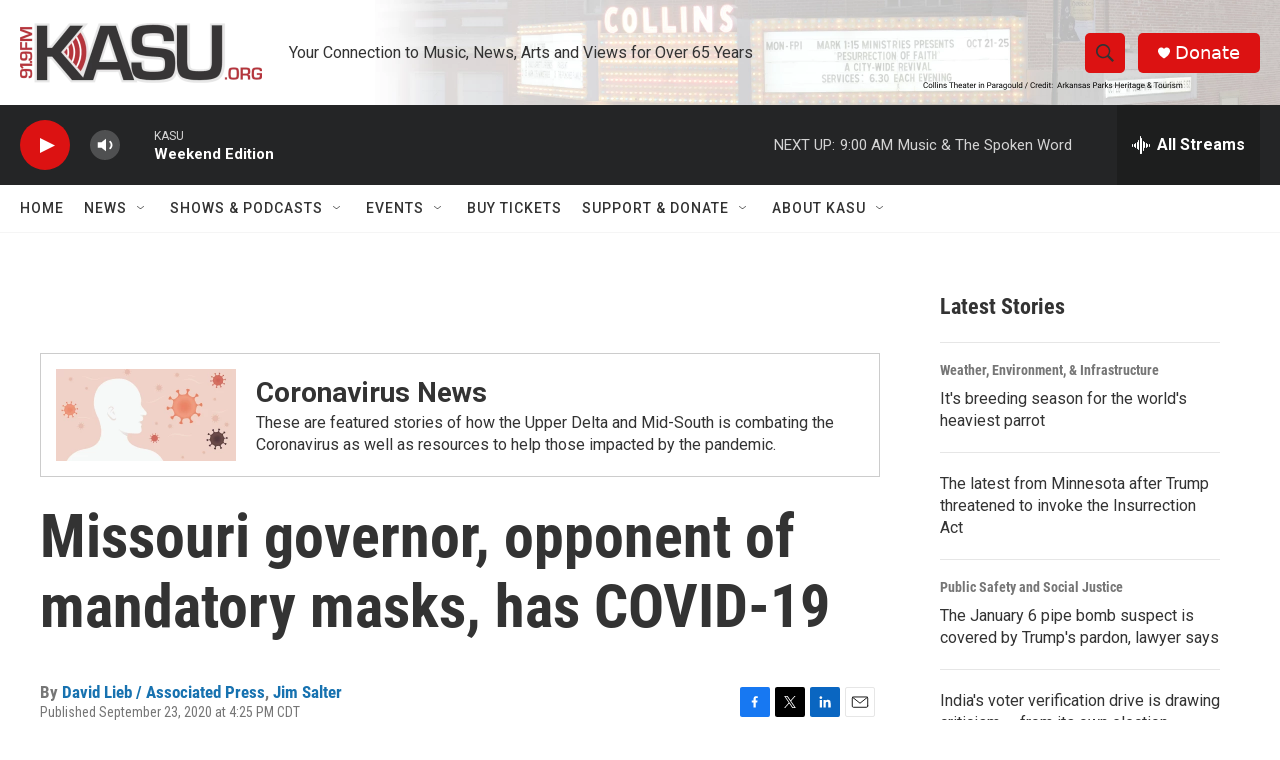

--- FILE ---
content_type: text/html;charset=UTF-8
request_url: https://www.kasu.org/2020-09-23/missouri-governor-opponent-of-mandatory-masks-has-covid-19
body_size: 35512
content:
<!DOCTYPE html>
<html class="ArtP aside" lang="en">
    <head>
    <meta charset="UTF-8">

    

    <style data-cssvarsponyfill="true">
        :root { --siteBgColorInverse: #121212; --primaryTextColorInverse: #ffffff; --secondaryTextColorInverse: #cccccc; --tertiaryTextColorInverse: #cccccc; --headerBgColorInverse: #000000; --headerBorderColorInverse: #858585; --headerTextColorInverse: #ffffff; --secC1_Inverse: #a2a2a2; --secC4_Inverse: #282828; --headerNavBarBgColorInverse: #121212; --headerMenuBgColorInverse: #ffffff; --headerMenuTextColorInverse: #6b2b85; --headerMenuTextColorHoverInverse: #6b2b85; --liveBlogTextColorInverse: #ffffff; --applyButtonColorInverse: #4485D5; --applyButtonTextColorInverse: #4485D5; --siteBgColor: #ffffff; --primaryTextColor: #333333; --secondaryTextColor: #666666; --secC1: #767676; --secC4: #f5f5f5; --secC5: #ffffff; --siteBgColor: #ffffff; --siteInverseBgColor: #000000; --linkColor: #1772b0; --linkHoverColor: #125c8e; --headerBgColor: #ffffff; --headerBgColorInverse: #000000; --headerBorderColor: #e6e6e6; --headerBorderColorInverse: #858585; --tertiaryTextColor: #1c1c1c; --headerTextColor: #333333; --buttonTextColor: #ffffff; --headerNavBarBgColor: #ffffff; --headerNavBarTextColor: #333333; --headerMenuBgColor: #ffffff; --headerMenuTextColor: #333333; --headerMenuTextColorHover: #68ac4d; --liveBlogTextColor: #282829; --applyButtonColor: #194173; --applyButtonTextColor: #2c4273; --primaryColor1: #242526; --primaryColor2: #dc1212; --breakingColor: #ff6f00; --secC2: #cccccc; --secC3: #e6e6e6; --secC5: #ffffff; --linkColor: #1772b0; --linkHoverColor: #125c8e; --donateBGColor: #dc1212; --headerIconColor: #ffffff; --hatButtonBgColor: #ffffff; --hatButtonBgHoverColor: #411c58; --hatButtonBorderColor: #411c58; --hatButtonBorderHoverColor: #ffffff; --hatButtoniconColor: #d62021; --hatButtonTextColor: #411c58; --hatButtonTextHoverColor: #ffffff; --footerTextColor: #ffffff; --footerTextBgColor: #ffffff; --footerPartnersBgColor: #000000; --listBorderColor: #030202; --gridBorderColor: #e6e6e6; --tagButtonBorderColor: #1772b0; --tagButtonTextColor: #1772b0; --breakingTextColor: #ffffff; --sectionTextColor: #ffffff; --contentWidth: 1240px; --primaryHeadlineFont: sans-serif; --secHlFont: sans-serif; --bodyFont: sans-serif; --colorWhite: #ffffff; --colorBlack: #000000;} .fonts-loaded { --primaryHeadlineFont: "Roboto Condensed"; --secHlFont: "Roboto Condensed"; --bodyFont: "Roboto"; --liveBlogBodyFont: "Roboto";}
    </style>

    
    
    <meta name="twitter:card" content="summary_large_image"/>
    
    
    
    
    <meta name="twitter:description" content="JEFFERSON CITY, Mo. (AP) — Missouri Gov. Mike Parson, a Republican who has steadfastly refused to require residents to wear masks, tested positive for the coronavirus. His office confirmed the positive test Wednesday. Parson was tested after his wife, Teresa, tested positive earlier Wednesday."/>
    
    
    <meta name="twitter:image" content="https://npr.brightspotcdn.com/dims4/default/922b15e/2147483647/strip/true/crop/800x450+0+0/resize/1200x675!/quality/90/?url=http%3A%2F%2Fnpr-brightspot.s3.amazonaws.com%2F3e%2Fcc%2F43102eb94360a151687839f87e70%2Fmike-parson-missouri-politician.jpg"/>

    
    <meta name="twitter:image:alt" content="Missouri State Senator Mike Parson during testimony at a Missouri Senate Ag Committee hearing. Photo taken Januaryy 26, 2011. Photo courtesy of MoHorizonNews via Flickr."/>
    
    
    <meta name="twitter:site" content="@kasuradio"/>
    
    
    
    <meta name="twitter:title" content="Missouri governor, opponent of mandatory masks, has COVID-19"/>
    

    <meta property="fb:app_id" content="825967198165303">



    <meta property="og:title" content="Missouri governor, opponent of mandatory masks, has COVID-19">

    <meta property="og:url" content="https://www.kasu.org/2020-09-23/missouri-governor-opponent-of-mandatory-masks-has-covid-19">

    <meta property="og:image" content="https://npr.brightspotcdn.com/dims4/default/9682343/2147483647/strip/true/crop/800x420+0+15/resize/1200x630!/quality/90/?url=http%3A%2F%2Fnpr-brightspot.s3.amazonaws.com%2F3e%2Fcc%2F43102eb94360a151687839f87e70%2Fmike-parson-missouri-politician.jpg">

    
    <meta property="og:image:url" content="https://npr.brightspotcdn.com/dims4/default/9682343/2147483647/strip/true/crop/800x420+0+15/resize/1200x630!/quality/90/?url=http%3A%2F%2Fnpr-brightspot.s3.amazonaws.com%2F3e%2Fcc%2F43102eb94360a151687839f87e70%2Fmike-parson-missouri-politician.jpg">
    
    <meta property="og:image:width" content="1200">
    <meta property="og:image:height" content="630">
    <meta property="og:image:type" content="image/jpeg">
    
    <meta property="og:image:alt" content="Missouri State Senator Mike Parson during testimony at a Missouri Senate Ag Committee hearing. Photo taken Januaryy 26, 2011. Photo courtesy of MoHorizonNews via Flickr.">
    

    <meta property="og:description" content="JEFFERSON CITY, Mo. (AP) — Missouri Gov. Mike Parson, a Republican who has steadfastly refused to require residents to wear masks, tested positive for the coronavirus. His office confirmed the positive test Wednesday. Parson was tested after his wife, Teresa, tested positive earlier Wednesday.">

    <meta property="og:site_name" content="KASU">



    <meta property="og:type" content="article">

    <meta property="article:author" content="https://www.kasu.org/people/david-lieb-associated-press">

    <meta property="article:author" content="https://www.kasu.org/people/jim-salter-associated-press">

    <meta property="article:published_time" content="2020-09-23T21:25:02.564">

    <meta property="article:modified_time" content="2022-06-22T13:37:25.584">

    <meta property="article:tag" content="Coronavirus">

    <meta property="article:tag" content="Missouri">

    <meta property="article:tag" content="Mike Parson">

    <meta property="article:tag" content="Teresa Parson">

    <meta property="article:tag" content="Local and Regional News">


    <link data-cssvarsponyfill="true" class="Webpack-css" rel="stylesheet" href="https://npr.brightspotcdn.com/resource/00000177-1bc0-debb-a57f-dfcf4a950000/styleguide/All.min.0db89f2a608a6b13cec2d9fc84f71c45.gz.css">

    

    <style>.FooterNavigation-items-item {
    display: inline-block
}</style>
<style>[class*='-articleBody'] > ul,
[class*='-articleBody'] > ul ul {
    list-style-type: disc;
}</style>
<style>#special {
  background-image: url("https://www.dropbox.com/s/4o61jqyhwa4kez4/npr%20headquarters-brandon-kasu-smaller1280woverlay.png?raw=1");
  /*background-color: #fff;*/
  background-size: cover;
  padding: 10px 0 0 10px;
}</style>


    <meta name="viewport" content="width=device-width, initial-scale=1, viewport-fit=cover"><title>Missouri governor, opponent of mandatory masks, has COVID-19 | KASU</title><meta name="description" content="JEFFERSON CITY, Mo. (AP) — Missouri Gov. Mike Parson, a Republican who has steadfastly refused to require residents to wear masks, tested positive for the coronavirus. His office confirmed the positive test Wednesday. Parson was tested after his wife, Teresa, tested positive earlier Wednesday."><link rel="canonical" href="https://www.kasu.org/2020-09-23/missouri-governor-opponent-of-mandatory-masks-has-covid-19"><meta name="brightspot.contentId" content="00000174-bcc6-dec5-ab77-fde7f6530000"><link rel="apple-touch-icon"sizes="180x180"href="/apple-touch-icon.png"><link rel="icon"type="image/png"href="/favicon-32x32.png"><link rel="icon"type="image/png"href="/favicon-16x16.png">
    
    
    <meta name="brightspot-dataLayer" content="{
  &quot;author&quot; : &quot;David Lieb / Associated Press, Jim Salter&quot;,
  &quot;bspStoryId&quot; : &quot;00000174-bcc6-dec5-ab77-fde7f6530000&quot;,
  &quot;category&quot; : &quot;&quot;,
  &quot;inlineAudio&quot; : 0,
  &quot;keywords&quot; : &quot;Coronavirus,Missouri,Mike Parson,Teresa Parson,Local and Regional News (Tag)&quot;,
  &quot;nprCmsSite&quot; : true,
  &quot;nprStoryId&quot; : &quot;916271184&quot;,
  &quot;pageType&quot; : &quot;news-story&quot;,
  &quot;program&quot; : &quot;&quot;,
  &quot;publishedDate&quot; : &quot;2020-09-23T16:25:02Z&quot;,
  &quot;siteName&quot; : &quot;KASU&quot;,
  &quot;station&quot; : &quot;KASU&quot;,
  &quot;stationOrgId&quot; : &quot;1177&quot;,
  &quot;storyOrgId&quot; : &quot;&quot;,
  &quot;storyTheme&quot; : &quot;news-story&quot;,
  &quot;storyTitle&quot; : &quot;Missouri governor, opponent of mandatory masks, has COVID-19&quot;,
  &quot;timezone&quot; : &quot;America/Chicago&quot;,
  &quot;wordCount&quot; : 0,
  &quot;series&quot; : &quot;Coronavirus News,Local &amp; Regional Headlines&quot;
}">
    <script id="brightspot-dataLayer">
        (function () {
            var dataValue = document.head.querySelector('meta[name="brightspot-dataLayer"]').content;
            if (dataValue) {
                window.brightspotDataLayer = JSON.parse(dataValue);
            }
        })();
    </script>

    <link rel="amphtml" href="https://www.kasu.org/2020-09-23/missouri-governor-opponent-of-mandatory-masks-has-covid-19?_amp=true">

    

    
    <script src="https://npr.brightspotcdn.com/resource/00000177-1bc0-debb-a57f-dfcf4a950000/styleguide/All.min.fd8f7fccc526453c829dde80fc7c2ef5.gz.js" async></script>
    

    <script type="application/ld+json">{"@context":"http://schema.org","@type":"NewsArticle","author":[{"@context":"http://schema.org","@type":"Person","name":"David Lieb / Associated Press","url":"https://www.kasu.org/people/david-lieb-associated-press"},{"@context":"http://schema.org","@type":"Person","name":"Jim Salter","url":"https://www.kasu.org/people/jim-salter-associated-press"}],"dateModified":"2022-06-22T09:37:25Z","datePublished":"2020-09-23T17:25:02Z","headline":"Missouri governor, opponent of mandatory masks, has COVID-19","image":{"@context":"http://schema.org","@type":"ImageObject","height":"450","url":"https://npr.brightspotcdn.com/3e/cc/43102eb94360a151687839f87e70/mike-parson-missouri-politician.jpg","width":"800"},"mainEntityOfPage":{"@type":"NewsArticle","@id":"https://www.kasu.org/2020-09-23/missouri-governor-opponent-of-mandatory-masks-has-covid-19"},"publisher":{"@type":"Organization","name":"KASU","logo":{"@context":"http://schema.org","@type":"ImageObject","height":"60","url":"https://npr.brightspotcdn.com/dims4/default/176acac/2147483647/resize/x60/quality/90/?url=http%3A%2F%2Fnpr-brightspot.s3.amazonaws.com%2F4d%2Fad%2F4fe00df246a39561f1ceab46a6da%2Fkasu-dot-org-logo-699x166.png","width":"242"}}}</script><script type="application/ld+json">{"@context":"http://schema.org","@type":"ListenAction","description":"JEFFERSON CITY, Mo. (AP) — Missouri Gov. Mike Parson, a Republican who has steadfastly refused to require residents to wear masks, tested positive for the coronavirus. His office confirmed the positive test Wednesday. Parson was tested after his wife, Teresa, tested positive earlier Wednesday. ","name":"Missouri governor, opponent of mandatory masks, has COVID-19"}</script><script>

  window.fbAsyncInit = function() {
      FB.init({
          
              appId : '825967198165303',
          
          xfbml : true,
          version : 'v2.9'
      });
  };

  (function(d, s, id){
     var js, fjs = d.getElementsByTagName(s)[0];
     if (d.getElementById(id)) {return;}
     js = d.createElement(s); js.id = id;
     js.src = "//connect.facebook.net/en_US/sdk.js";
     fjs.parentNode.insertBefore(js, fjs);
   }(document, 'script', 'facebook-jssdk'));
</script>
<script async="async" src="https://securepubads.g.doubleclick.net/tag/js/gpt.js"></script>
<script type="text/javascript">
    // Google tag setup
    var googletag = googletag || {};
    googletag.cmd = googletag.cmd || [];

    googletag.cmd.push(function () {
        // @see https://developers.google.com/publisher-tag/reference#googletag.PubAdsService_enableLazyLoad
        googletag.pubads().enableLazyLoad({
            fetchMarginPercent: 100, // fetch and render ads within this % of viewport
            renderMarginPercent: 100,
            mobileScaling: 1  // Same on mobile.
        });

        googletag.pubads().enableSingleRequest()
        googletag.pubads().enableAsyncRendering()
        googletag.pubads().collapseEmptyDivs()
        googletag.pubads().disableInitialLoad()
        googletag.enableServices()
    })
</script>
<meta name="gtm-dataLayer" content="{
  &quot;gtmAuthor&quot; : &quot;David Lieb / Associated Press, Jim Salter&quot;,
  &quot;gtmBspStoryId&quot; : &quot;00000174-bcc6-dec5-ab77-fde7f6530000&quot;,
  &quot;gtmCategory&quot; : &quot;&quot;,
  &quot;gtmInlineAudio&quot; : 0,
  &quot;gtmKeywords&quot; : &quot;Coronavirus,Missouri,Mike Parson,Teresa Parson,Local and Regional News (Tag)&quot;,
  &quot;gtmNprCmsSite&quot; : true,
  &quot;gtmNprStoryId&quot; : &quot;916271184&quot;,
  &quot;gtmPageType&quot; : &quot;news-story&quot;,
  &quot;gtmProgram&quot; : &quot;&quot;,
  &quot;gtmPublishedDate&quot; : &quot;2020-09-23T16:25:02Z&quot;,
  &quot;gtmSiteName&quot; : &quot;KASU&quot;,
  &quot;gtmStation&quot; : &quot;KASU&quot;,
  &quot;gtmStationOrgId&quot; : &quot;1177&quot;,
  &quot;gtmStoryOrgId&quot; : &quot;&quot;,
  &quot;gtmStoryTheme&quot; : &quot;news-story&quot;,
  &quot;gtmStoryTitle&quot; : &quot;Missouri governor, opponent of mandatory masks, has COVID-19&quot;,
  &quot;gtmTimezone&quot; : &quot;America/Chicago&quot;,
  &quot;gtmWordCount&quot; : 0,
  &quot;gtmSeries&quot; : &quot;Coronavirus News,Local &amp; Regional Headlines&quot;
}"><script>

    (function () {
        var dataValue = document.head.querySelector('meta[name="gtm-dataLayer"]').content;
        if (dataValue) {
            window.dataLayer = window.dataLayer || [];
            dataValue = JSON.parse(dataValue);
            dataValue['event'] = 'gtmFirstView';
            window.dataLayer.push(dataValue);
        }
    })();

    (function(w,d,s,l,i){w[l]=w[l]||[];w[l].push({'gtm.start':
            new Date().getTime(),event:'gtm.js'});var f=d.getElementsByTagName(s)[0],
        j=d.createElement(s),dl=l!='dataLayer'?'&l='+l:'';j.async=true;j.src=
        'https://www.googletagmanager.com/gtm.js?id='+i+dl;f.parentNode.insertBefore(j,f);
})(window,document,'script','dataLayer','GTM-N39QFDR');</script><script>window.addEventListener('DOMContentLoaded', (event) => {
    window.nulldurationobserver = new MutationObserver(function (mutations) {
        document.querySelectorAll('.StreamPill-duration').forEach(pill => { 
      if (pill.innerText == "LISTENNULL") {
         pill.innerText = "LISTEN"
      } 
    });
      });

      window.nulldurationobserver.observe(document.body, {
        childList: true,
        subtree: true
      });
});
</script>
<script src="https://cdnres.willyweather.com/widget/warning/loadView.html?id=152378"></script>
<script><script>(function(t,e,s,o){var n,a,c;t.SMCX=t.SMCX||[],e.getElementById(o)||(n=e.getElementsByTagName(s),a=n[n.length-1],c=e.createElement(s),c.type="text/javascript",c.async=!0,c.id=o,c.src="https://widget.surveymonkey.com/collect/website/js/tRaiETqnLgj758hTBazgd0zO8UO_2FEJ7AOu7T0CjpbqChKZ3c41S0ZHrkkFBUZiXI.js",a.parentNode.insertBefore(c,a))})(window,document,"script","smcx-sdk");</script></script>


    <script>
        var head = document.getElementsByTagName('head')
        head = head[0]
        var link = document.createElement('link');
        link.setAttribute('href', 'https://fonts.googleapis.com/css?family=Roboto Condensed|Roboto|Roboto:400,500,700&display=swap');
        var relList = link.relList;

        if (relList && relList.supports('preload')) {
            link.setAttribute('as', 'style');
            link.setAttribute('rel', 'preload');
            link.setAttribute('onload', 'this.rel="stylesheet"');
            link.setAttribute('crossorigin', 'anonymous');
        } else {
            link.setAttribute('rel', 'stylesheet');
        }

        head.appendChild(link);
    </script>
</head>


    <body class="Page-body" data-content-width="1240px">
    <noscript>
    <iframe src="https://www.googletagmanager.com/ns.html?id=GTM-N39QFDR" height="0" width="0" style="display:none;visibility:hidden"></iframe>
</noscript>
        

    <!-- Putting icons here, so we don't have to include in a bunch of -body hbs's -->
<svg xmlns="http://www.w3.org/2000/svg" style="display:none" id="iconsMap1" class="iconsMap">
    <symbol id="play-icon" viewBox="0 0 115 115">
        <polygon points="0,0 115,57.5 0,115" fill="currentColor" />
    </symbol>
    <symbol id="grid" viewBox="0 0 32 32">
            <g>
                <path d="M6.4,5.7 C6.4,6.166669 6.166669,6.4 5.7,6.4 L0.7,6.4 C0.233331,6.4 0,6.166669 0,5.7 L0,0.7 C0,0.233331 0.233331,0 0.7,0 L5.7,0 C6.166669,0 6.4,0.233331 6.4,0.7 L6.4,5.7 Z M19.2,5.7 C19.2,6.166669 18.966669,6.4 18.5,6.4 L13.5,6.4 C13.033331,6.4 12.8,6.166669 12.8,5.7 L12.8,0.7 C12.8,0.233331 13.033331,0 13.5,0 L18.5,0 C18.966669,0 19.2,0.233331 19.2,0.7 L19.2,5.7 Z M32,5.7 C32,6.166669 31.766669,6.4 31.3,6.4 L26.3,6.4 C25.833331,6.4 25.6,6.166669 25.6,5.7 L25.6,0.7 C25.6,0.233331 25.833331,0 26.3,0 L31.3,0 C31.766669,0 32,0.233331 32,0.7 L32,5.7 Z M6.4,18.5 C6.4,18.966669 6.166669,19.2 5.7,19.2 L0.7,19.2 C0.233331,19.2 0,18.966669 0,18.5 L0,13.5 C0,13.033331 0.233331,12.8 0.7,12.8 L5.7,12.8 C6.166669,12.8 6.4,13.033331 6.4,13.5 L6.4,18.5 Z M19.2,18.5 C19.2,18.966669 18.966669,19.2 18.5,19.2 L13.5,19.2 C13.033331,19.2 12.8,18.966669 12.8,18.5 L12.8,13.5 C12.8,13.033331 13.033331,12.8 13.5,12.8 L18.5,12.8 C18.966669,12.8 19.2,13.033331 19.2,13.5 L19.2,18.5 Z M32,18.5 C32,18.966669 31.766669,19.2 31.3,19.2 L26.3,19.2 C25.833331,19.2 25.6,18.966669 25.6,18.5 L25.6,13.5 C25.6,13.033331 25.833331,12.8 26.3,12.8 L31.3,12.8 C31.766669,12.8 32,13.033331 32,13.5 L32,18.5 Z M6.4,31.3 C6.4,31.766669 6.166669,32 5.7,32 L0.7,32 C0.233331,32 0,31.766669 0,31.3 L0,26.3 C0,25.833331 0.233331,25.6 0.7,25.6 L5.7,25.6 C6.166669,25.6 6.4,25.833331 6.4,26.3 L6.4,31.3 Z M19.2,31.3 C19.2,31.766669 18.966669,32 18.5,32 L13.5,32 C13.033331,32 12.8,31.766669 12.8,31.3 L12.8,26.3 C12.8,25.833331 13.033331,25.6 13.5,25.6 L18.5,25.6 C18.966669,25.6 19.2,25.833331 19.2,26.3 L19.2,31.3 Z M32,31.3 C32,31.766669 31.766669,32 31.3,32 L26.3,32 C25.833331,32 25.6,31.766669 25.6,31.3 L25.6,26.3 C25.6,25.833331 25.833331,25.6 26.3,25.6 L31.3,25.6 C31.766669,25.6 32,25.833331 32,26.3 L32,31.3 Z" id=""></path>
            </g>
    </symbol>
    <symbol id="radio-stream" width="18" height="19" viewBox="0 0 18 19">
        <g fill="currentColor" fill-rule="nonzero">
            <path d="M.5 8c-.276 0-.5.253-.5.565v1.87c0 .312.224.565.5.565s.5-.253.5-.565v-1.87C1 8.253.776 8 .5 8zM2.5 8c-.276 0-.5.253-.5.565v1.87c0 .312.224.565.5.565s.5-.253.5-.565v-1.87C3 8.253 2.776 8 2.5 8zM3.5 7c-.276 0-.5.276-.5.617v3.766c0 .34.224.617.5.617s.5-.276.5-.617V7.617C4 7.277 3.776 7 3.5 7zM5.5 6c-.276 0-.5.275-.5.613v5.774c0 .338.224.613.5.613s.5-.275.5-.613V6.613C6 6.275 5.776 6 5.5 6zM6.5 4c-.276 0-.5.26-.5.58v8.84c0 .32.224.58.5.58s.5-.26.5-.58V4.58C7 4.26 6.776 4 6.5 4zM8.5 0c-.276 0-.5.273-.5.61v17.78c0 .337.224.61.5.61s.5-.273.5-.61V.61C9 .273 8.776 0 8.5 0zM9.5 2c-.276 0-.5.274-.5.612v14.776c0 .338.224.612.5.612s.5-.274.5-.612V2.612C10 2.274 9.776 2 9.5 2zM11.5 5c-.276 0-.5.276-.5.616v8.768c0 .34.224.616.5.616s.5-.276.5-.616V5.616c0-.34-.224-.616-.5-.616zM12.5 6c-.276 0-.5.262-.5.584v4.832c0 .322.224.584.5.584s.5-.262.5-.584V6.584c0-.322-.224-.584-.5-.584zM14.5 7c-.276 0-.5.29-.5.647v3.706c0 .357.224.647.5.647s.5-.29.5-.647V7.647C15 7.29 14.776 7 14.5 7zM15.5 8c-.276 0-.5.253-.5.565v1.87c0 .312.224.565.5.565s.5-.253.5-.565v-1.87c0-.312-.224-.565-.5-.565zM17.5 8c-.276 0-.5.253-.5.565v1.87c0 .312.224.565.5.565s.5-.253.5-.565v-1.87c0-.312-.224-.565-.5-.565z"/>
        </g>
    </symbol>
    <symbol id="icon-magnify" viewBox="0 0 31 31">
        <g>
            <path fill-rule="evenodd" d="M22.604 18.89l-.323.566 8.719 8.8L28.255 31l-8.719-8.8-.565.404c-2.152 1.346-4.386 2.018-6.7 2.018-3.39 0-6.284-1.21-8.679-3.632C1.197 18.568 0 15.66 0 12.27c0-3.39 1.197-6.283 3.592-8.678C5.987 1.197 8.88 0 12.271 0c3.39 0 6.283 1.197 8.678 3.592 2.395 2.395 3.593 5.288 3.593 8.679 0 2.368-.646 4.574-1.938 6.62zM19.162 5.77C17.322 3.925 15.089 3 12.46 3c-2.628 0-4.862.924-6.702 2.77C3.92 7.619 3 9.862 3 12.5c0 2.639.92 4.882 2.76 6.73C7.598 21.075 9.832 22 12.46 22c2.629 0 4.862-.924 6.702-2.77C21.054 17.33 22 15.085 22 12.5c0-2.586-.946-4.83-2.838-6.73z"/>
        </g>
    </symbol>
    <symbol id="burger-menu" viewBox="0 0 14 10">
        <g>
            <path fill-rule="evenodd" d="M0 5.5v-1h14v1H0zM0 1V0h14v1H0zm0 9V9h14v1H0z"></path>
        </g>
    </symbol>
    <symbol id="close-x" viewBox="0 0 14 14">
        <g>
            <path fill-rule="nonzero" d="M6.336 7L0 .664.664 0 7 6.336 13.336 0 14 .664 7.664 7 14 13.336l-.664.664L7 7.664.664 14 0 13.336 6.336 7z"></path>
        </g>
    </symbol>
    <symbol id="share-more-arrow" viewBox="0 0 512 512" style="enable-background:new 0 0 512 512;">
        <g>
            <g>
                <path d="M512,241.7L273.643,3.343v156.152c-71.41,3.744-138.015,33.337-188.958,84.28C30.075,298.384,0,370.991,0,448.222v60.436
                    l29.069-52.985c45.354-82.671,132.173-134.027,226.573-134.027c5.986,0,12.004,0.212,18.001,0.632v157.779L512,241.7z
                    M255.642,290.666c-84.543,0-163.661,36.792-217.939,98.885c26.634-114.177,129.256-199.483,251.429-199.483h15.489V78.131
                    l163.568,163.568L304.621,405.267V294.531l-13.585-1.683C279.347,291.401,267.439,290.666,255.642,290.666z"></path>
            </g>
        </g>
    </symbol>
    <symbol id="chevron" viewBox="0 0 100 100">
        <g>
            <path d="M22.4566257,37.2056786 L-21.4456527,71.9511488 C-22.9248661,72.9681457 -24.9073712,72.5311671 -25.8758148,70.9765924 L-26.9788683,69.2027424 C-27.9450684,67.6481676 -27.5292733,65.5646602 -26.0500598,64.5484493 L20.154796,28.2208967 C21.5532435,27.2597011 23.3600078,27.2597011 24.759951,28.2208967 L71.0500598,64.4659264 C72.5292733,65.4829232 72.9450684,67.5672166 71.9788683,69.1217913 L70.8750669,70.8956413 C69.9073712,72.4502161 67.9241183,72.8848368 66.4449048,71.8694118 L22.4566257,37.2056786 Z" id="Transparent-Chevron" transform="translate(22.500000, 50.000000) rotate(90.000000) translate(-22.500000, -50.000000) "></path>
        </g>
    </symbol>
</svg>

<svg xmlns="http://www.w3.org/2000/svg" style="display:none" id="iconsMap2" class="iconsMap">
    <symbol id="mono-icon-facebook" viewBox="0 0 10 19">
        <path fill-rule="evenodd" d="M2.707 18.25V10.2H0V7h2.707V4.469c0-1.336.375-2.373 1.125-3.112C4.582.62 5.578.25 6.82.25c1.008 0 1.828.047 2.461.14v2.848H7.594c-.633 0-1.067.14-1.301.422-.188.235-.281.61-.281 1.125V7H9l-.422 3.2H6.012v8.05H2.707z"></path>
    </symbol>
    <symbol id="mono-icon-instagram" viewBox="0 0 17 17">
        <g>
            <path fill-rule="evenodd" d="M8.281 4.207c.727 0 1.4.182 2.022.545a4.055 4.055 0 0 1 1.476 1.477c.364.62.545 1.294.545 2.021 0 .727-.181 1.4-.545 2.021a4.055 4.055 0 0 1-1.476 1.477 3.934 3.934 0 0 1-2.022.545c-.726 0-1.4-.182-2.021-.545a4.055 4.055 0 0 1-1.477-1.477 3.934 3.934 0 0 1-.545-2.021c0-.727.182-1.4.545-2.021A4.055 4.055 0 0 1 6.26 4.752a3.934 3.934 0 0 1 2.021-.545zm0 6.68a2.54 2.54 0 0 0 1.864-.774 2.54 2.54 0 0 0 .773-1.863 2.54 2.54 0 0 0-.773-1.863 2.54 2.54 0 0 0-1.864-.774 2.54 2.54 0 0 0-1.863.774 2.54 2.54 0 0 0-.773 1.863c0 .727.257 1.348.773 1.863a2.54 2.54 0 0 0 1.863.774zM13.45 4.03c-.023.258-.123.48-.299.668a.856.856 0 0 1-.65.281.913.913 0 0 1-.668-.28.913.913 0 0 1-.281-.669c0-.258.094-.48.281-.668a.913.913 0 0 1 .668-.28c.258 0 .48.093.668.28.187.188.281.41.281.668zm2.672.95c.023.656.035 1.746.035 3.269 0 1.523-.017 2.62-.053 3.287-.035.668-.134 1.248-.298 1.74a4.098 4.098 0 0 1-.967 1.53 4.098 4.098 0 0 1-1.53.966c-.492.164-1.072.264-1.74.3-.668.034-1.763.052-3.287.052-1.523 0-2.619-.018-3.287-.053-.668-.035-1.248-.146-1.74-.334a3.747 3.747 0 0 1-1.53-.931 4.098 4.098 0 0 1-.966-1.53c-.164-.492-.264-1.072-.299-1.74C.424 10.87.406 9.773.406 8.25S.424 5.63.46 4.963c.035-.668.135-1.248.299-1.74.21-.586.533-1.096.967-1.53A4.098 4.098 0 0 1 3.254.727c.492-.164 1.072-.264 1.74-.3C5.662.394 6.758.376 8.281.376c1.524 0 2.62.018 3.287.053.668.035 1.248.135 1.74.299a4.098 4.098 0 0 1 2.496 2.496c.165.492.27 1.078.317 1.757zm-1.687 7.91c.14-.399.234-1.032.28-1.899.024-.515.036-1.242.036-2.18V7.689c0-.961-.012-1.688-.035-2.18-.047-.89-.14-1.524-.281-1.899a2.537 2.537 0 0 0-1.512-1.511c-.375-.14-1.008-.235-1.899-.282a51.292 51.292 0 0 0-2.18-.035H7.72c-.938 0-1.664.012-2.18.035-.867.047-1.5.141-1.898.282a2.537 2.537 0 0 0-1.512 1.511c-.14.375-.234 1.008-.281 1.899a51.292 51.292 0 0 0-.036 2.18v1.125c0 .937.012 1.664.036 2.18.047.866.14 1.5.28 1.898.306.726.81 1.23 1.513 1.511.398.141 1.03.235 1.898.282.516.023 1.242.035 2.18.035h1.125c.96 0 1.687-.012 2.18-.035.89-.047 1.523-.141 1.898-.282.726-.304 1.23-.808 1.512-1.511z"></path>
        </g>
    </symbol>
    <symbol id="mono-icon-email" viewBox="0 0 512 512">
        <g>
            <path d="M67,148.7c11,5.8,163.8,89.1,169.5,92.1c5.7,3,11.5,4.4,20.5,4.4c9,0,14.8-1.4,20.5-4.4c5.7-3,158.5-86.3,169.5-92.1
                c4.1-2.1,11-5.9,12.5-10.2c2.6-7.6-0.2-10.5-11.3-10.5H257H65.8c-11.1,0-13.9,3-11.3,10.5C56,142.9,62.9,146.6,67,148.7z"></path>
            <path d="M455.7,153.2c-8.2,4.2-81.8,56.6-130.5,88.1l82.2,92.5c2,2,2.9,4.4,1.8,5.6c-1.2,1.1-3.8,0.5-5.9-1.4l-98.6-83.2
                c-14.9,9.6-25.4,16.2-27.2,17.2c-7.7,3.9-13.1,4.4-20.5,4.4c-7.4,0-12.8-0.5-20.5-4.4c-1.9-1-12.3-7.6-27.2-17.2l-98.6,83.2
                c-2,2-4.7,2.6-5.9,1.4c-1.2-1.1-0.3-3.6,1.7-5.6l82.1-92.5c-48.7-31.5-123.1-83.9-131.3-88.1c-8.8-4.5-9.3,0.8-9.3,4.9
                c0,4.1,0,205,0,205c0,9.3,13.7,20.9,23.5,20.9H257h185.5c9.8,0,21.5-11.7,21.5-20.9c0,0,0-201,0-205
                C464,153.9,464.6,148.7,455.7,153.2z"></path>
        </g>
    </symbol>
    <symbol id="default-image" width="24" height="24" viewBox="0 0 24 24" fill="none" stroke="currentColor" stroke-width="2" stroke-linecap="round" stroke-linejoin="round" class="feather feather-image">
        <rect x="3" y="3" width="18" height="18" rx="2" ry="2"></rect>
        <circle cx="8.5" cy="8.5" r="1.5"></circle>
        <polyline points="21 15 16 10 5 21"></polyline>
    </symbol>
    <symbol id="icon-email" width="18px" viewBox="0 0 20 14">
        <g id="Symbols" stroke="none" stroke-width="1" fill="none" fill-rule="evenodd" stroke-linecap="round" stroke-linejoin="round">
            <g id="social-button-bar" transform="translate(-125.000000, -8.000000)" stroke="#000000">
                <g id="Group-2" transform="translate(120.000000, 0.000000)">
                    <g id="envelope" transform="translate(6.000000, 9.000000)">
                        <path d="M17.5909091,10.6363636 C17.5909091,11.3138182 17.0410909,11.8636364 16.3636364,11.8636364 L1.63636364,11.8636364 C0.958909091,11.8636364 0.409090909,11.3138182 0.409090909,10.6363636 L0.409090909,1.63636364 C0.409090909,0.958090909 0.958909091,0.409090909 1.63636364,0.409090909 L16.3636364,0.409090909 C17.0410909,0.409090909 17.5909091,0.958090909 17.5909091,1.63636364 L17.5909091,10.6363636 L17.5909091,10.6363636 Z" id="Stroke-406"></path>
                        <polyline id="Stroke-407" points="17.1818182 0.818181818 9 7.36363636 0.818181818 0.818181818"></polyline>
                    </g>
                </g>
            </g>
        </g>
    </symbol>
    <symbol id="mono-icon-print" viewBox="0 0 12 12">
        <g fill-rule="evenodd">
            <path fill-rule="nonzero" d="M9 10V7H3v3H1a1 1 0 0 1-1-1V4a1 1 0 0 1 1-1h10a1 1 0 0 1 1 1v3.132A2.868 2.868 0 0 1 9.132 10H9zm.5-4.5a1 1 0 1 0 0-2 1 1 0 0 0 0 2zM3 0h6v2H3z"></path>
            <path d="M4 8h4v4H4z"></path>
        </g>
    </symbol>
    <symbol id="mono-icon-copylink" viewBox="0 0 12 12">
        <g fill-rule="evenodd">
            <path d="M10.199 2.378c.222.205.4.548.465.897.062.332.016.614-.132.774L8.627 6.106c-.187.203-.512.232-.75-.014a.498.498 0 0 0-.706.028.499.499 0 0 0 .026.706 1.509 1.509 0 0 0 2.165-.04l1.903-2.06c.37-.398.506-.98.382-1.636-.105-.557-.392-1.097-.77-1.445L9.968.8C9.591.452 9.03.208 8.467.145 7.803.072 7.233.252 6.864.653L4.958 2.709a1.509 1.509 0 0 0 .126 2.161.5.5 0 1 0 .68-.734c-.264-.218-.26-.545-.071-.747L7.597 1.33c.147-.16.425-.228.76-.19.353.038.71.188.931.394l.91.843.001.001zM1.8 9.623c-.222-.205-.4-.549-.465-.897-.062-.332-.016-.614.132-.774l1.905-2.057c.187-.203.512-.232.75.014a.498.498 0 0 0 .706-.028.499.499 0 0 0-.026-.706 1.508 1.508 0 0 0-2.165.04L.734 7.275c-.37.399-.506.98-.382 1.637.105.557.392 1.097.77 1.445l.91.843c.376.35.937.594 1.5.656.664.073 1.234-.106 1.603-.507L7.04 9.291a1.508 1.508 0 0 0-.126-2.16.5.5 0 0 0-.68.734c.264.218.26.545.071.747l-1.904 2.057c-.147.16-.425.228-.76.191-.353-.038-.71-.188-.931-.394l-.91-.843z"></path>
            <path d="M8.208 3.614a.5.5 0 0 0-.707.028L3.764 7.677a.5.5 0 0 0 .734.68L8.235 4.32a.5.5 0 0 0-.027-.707"></path>
        </g>
    </symbol>
    <symbol id="mono-icon-linkedin" viewBox="0 0 16 17">
        <g fill-rule="evenodd">
            <path d="M3.734 16.125H.464V5.613h3.27zM2.117 4.172c-.515 0-.96-.188-1.336-.563A1.825 1.825 0 0 1 .22 2.273c0-.515.187-.96.562-1.335.375-.375.82-.563 1.336-.563.516 0 .961.188 1.336.563.375.375.563.82.563 1.335 0 .516-.188.961-.563 1.336-.375.375-.82.563-1.336.563zM15.969 16.125h-3.27v-5.133c0-.844-.07-1.453-.21-1.828-.259-.633-.762-.95-1.512-.95s-1.278.282-1.582.845c-.235.421-.352 1.043-.352 1.863v5.203H5.809V5.613h3.128v1.442h.036c.234-.469.609-.856 1.125-1.16.562-.375 1.218-.563 1.968-.563 1.524 0 2.59.48 3.2 1.441.468.774.703 1.97.703 3.586v5.766z"></path>
        </g>
    </symbol>
    <symbol id="mono-icon-pinterest" viewBox="0 0 512 512">
        <g>
            <path d="M256,32C132.3,32,32,132.3,32,256c0,91.7,55.2,170.5,134.1,205.2c-0.6-15.6-0.1-34.4,3.9-51.4
                c4.3-18.2,28.8-122.1,28.8-122.1s-7.2-14.3-7.2-35.4c0-33.2,19.2-58,43.2-58c20.4,0,30.2,15.3,30.2,33.6
                c0,20.5-13.1,51.1-19.8,79.5c-5.6,23.8,11.9,43.1,35.4,43.1c42.4,0,71-54.5,71-119.1c0-49.1-33.1-85.8-93.2-85.8
                c-67.9,0-110.3,50.7-110.3,107.3c0,19.5,5.8,33.3,14.8,43.9c4.1,4.9,4.7,6.9,3.2,12.5c-1.1,4.1-3.5,14-4.6,18
                c-1.5,5.7-6.1,7.7-11.2,5.6c-31.3-12.8-45.9-47-45.9-85.6c0-63.6,53.7-139.9,160.1-139.9c85.5,0,141.8,61.9,141.8,128.3
                c0,87.9-48.9,153.5-120.9,153.5c-24.2,0-46.9-13.1-54.7-27.9c0,0-13,51.6-15.8,61.6c-4.7,17.3-14,34.5-22.5,48
                c20.1,5.9,41.4,9.2,63.5,9.2c123.7,0,224-100.3,224-224C480,132.3,379.7,32,256,32z"></path>
        </g>
    </symbol>
    <symbol id="mono-icon-tumblr" viewBox="0 0 512 512">
        <g>
            <path d="M321.2,396.3c-11.8,0-22.4-2.8-31.5-8.3c-6.9-4.1-11.5-9.6-14-16.4c-2.6-6.9-3.6-22.3-3.6-46.4V224h96v-64h-96V48h-61.9
                c-2.7,21.5-7.5,44.7-14.5,58.6c-7,13.9-14,25.8-25.6,35.7c-11.6,9.9-25.6,17.9-41.9,23.3V224h48v140.4c0,19,2,33.5,5.9,43.5
                c4,10,11.1,19.5,21.4,28.4c10.3,8.9,22.8,15.7,37.3,20.5c14.6,4.8,31.4,7.2,50.4,7.2c16.7,0,30.3-1.7,44.7-5.1
                c14.4-3.4,30.5-9.3,48.2-17.6v-65.6C363.2,389.4,342.3,396.3,321.2,396.3z"></path>
        </g>
    </symbol>
    <symbol id="mono-icon-twitter" viewBox="0 0 1200 1227">
        <g>
            <path d="M714.163 519.284L1160.89 0H1055.03L667.137 450.887L357.328 0H0L468.492 681.821L0 1226.37H105.866L515.491
            750.218L842.672 1226.37H1200L714.137 519.284H714.163ZM569.165 687.828L521.697 619.934L144.011 79.6944H306.615L611.412
            515.685L658.88 583.579L1055.08 1150.3H892.476L569.165 687.854V687.828Z" fill="white"></path>
        </g>
    </symbol>
    <symbol id="mono-icon-youtube" viewBox="0 0 512 512">
        <g>
            <path fill-rule="evenodd" d="M508.6,148.8c0-45-33.1-81.2-74-81.2C379.2,65,322.7,64,265,64c-3,0-6,0-9,0s-6,0-9,0c-57.6,0-114.2,1-169.6,3.6
                c-40.8,0-73.9,36.4-73.9,81.4C1,184.6-0.1,220.2,0,255.8C-0.1,291.4,1,327,3.4,362.7c0,45,33.1,81.5,73.9,81.5
                c58.2,2.7,117.9,3.9,178.6,3.8c60.8,0.2,120.3-1,178.6-3.8c40.9,0,74-36.5,74-81.5c2.4-35.7,3.5-71.3,3.4-107
                C512.1,220.1,511,184.5,508.6,148.8z M207,353.9V157.4l145,98.2L207,353.9z"></path>
        </g>
    </symbol>
    <symbol id="mono-icon-flipboard" viewBox="0 0 500 500">
        <g>
            <path d="M0,0V500H500V0ZM400,200H300V300H200V400H100V100H400Z"></path>
        </g>
    </symbol>
    <symbol id="mono-icon-bluesky" viewBox="0 0 568 501">
        <g>
            <path d="M123.121 33.6637C188.241 82.5526 258.281 181.681 284 234.873C309.719 181.681 379.759 82.5526 444.879
            33.6637C491.866 -1.61183 568 -28.9064 568 57.9464C568 75.2916 558.055 203.659 552.222 224.501C531.947 296.954
            458.067 315.434 392.347 304.249C507.222 323.8 536.444 388.56 473.333 453.32C353.473 576.312 301.061 422.461
            287.631 383.039C285.169 375.812 284.017 372.431 284 375.306C283.983 372.431 282.831 375.812 280.369 383.039C266.939
            422.461 214.527 576.312 94.6667 453.32C31.5556 388.56 60.7778 323.8 175.653 304.249C109.933 315.434 36.0535
            296.954 15.7778 224.501C9.94525 203.659 0 75.2916 0 57.9464C0 -28.9064 76.1345 -1.61183 123.121 33.6637Z"
            fill="white">
            </path>
        </g>
    </symbol>
    <symbol id="mono-icon-threads" viewBox="0 0 192 192">
        <g>
            <path d="M141.537 88.9883C140.71 88.5919 139.87 88.2104 139.019 87.8451C137.537 60.5382 122.616 44.905 97.5619 44.745C97.4484 44.7443 97.3355 44.7443 97.222 44.7443C82.2364 44.7443 69.7731 51.1409 62.102 62.7807L75.881 72.2328C81.6116 63.5383 90.6052 61.6848 97.2286 61.6848C97.3051 61.6848 97.3819 61.6848 97.4576 61.6855C105.707 61.7381 111.932 64.1366 115.961 68.814C118.893 72.2193 120.854 76.925 121.825 82.8638C114.511 81.6207 106.601 81.2385 98.145 81.7233C74.3247 83.0954 59.0111 96.9879 60.0396 116.292C60.5615 126.084 65.4397 134.508 73.775 140.011C80.8224 144.663 89.899 146.938 99.3323 146.423C111.79 145.74 121.563 140.987 128.381 132.296C133.559 125.696 136.834 117.143 138.28 106.366C144.217 109.949 148.617 114.664 151.047 120.332C155.179 129.967 155.42 145.8 142.501 158.708C131.182 170.016 117.576 174.908 97.0135 175.059C74.2042 174.89 56.9538 167.575 45.7381 153.317C35.2355 139.966 29.8077 120.682 29.6052 96C29.8077 71.3178 35.2355 52.0336 45.7381 38.6827C56.9538 24.4249 74.2039 17.11 97.0132 16.9405C119.988 17.1113 137.539 24.4614 149.184 38.788C154.894 45.8136 159.199 54.6488 162.037 64.9503L178.184 60.6422C174.744 47.9622 169.331 37.0357 161.965 27.974C147.036 9.60668 125.202 0.195148 97.0695 0H96.9569C68.8816 0.19447 47.2921 9.6418 32.7883 28.0793C19.8819 44.4864 13.2244 67.3157 13.0007 95.9325L13 96L13.0007 96.0675C13.2244 124.684 19.8819 147.514 32.7883 163.921C47.2921 182.358 68.8816 191.806 96.9569 192H97.0695C122.03 191.827 139.624 185.292 154.118 170.811C173.081 151.866 172.51 128.119 166.26 113.541C161.776 103.087 153.227 94.5962 141.537 88.9883ZM98.4405 129.507C88.0005 130.095 77.1544 125.409 76.6196 115.372C76.2232 107.93 81.9158 99.626 99.0812 98.6368C101.047 98.5234 102.976 98.468 104.871 98.468C111.106 98.468 116.939 99.0737 122.242 100.233C120.264 124.935 108.662 128.946 98.4405 129.507Z" fill="white"></path>
        </g>
    </symbol>
 </svg>

<svg xmlns="http://www.w3.org/2000/svg" style="display:none" id="iconsMap3" class="iconsMap">
    <symbol id="volume-mute" x="0px" y="0px" viewBox="0 0 24 24" style="enable-background:new 0 0 24 24;">
        <polygon fill="currentColor" points="11,5 6,9 2,9 2,15 6,15 11,19 "/>
        <line style="fill:none;stroke:currentColor;stroke-width:2;stroke-linecap:round;stroke-linejoin:round;" x1="23" y1="9" x2="17" y2="15"/>
        <line style="fill:none;stroke:currentColor;stroke-width:2;stroke-linecap:round;stroke-linejoin:round;" x1="17" y1="9" x2="23" y2="15"/>
    </symbol>
    <symbol id="volume-low" x="0px" y="0px" viewBox="0 0 24 24" style="enable-background:new 0 0 24 24;" xml:space="preserve">
        <polygon fill="currentColor" points="11,5 6,9 2,9 2,15 6,15 11,19 "/>
    </symbol>
    <symbol id="volume-mid" x="0px" y="0px" viewBox="0 0 24 24" style="enable-background:new 0 0 24 24;">
        <polygon fill="currentColor" points="11,5 6,9 2,9 2,15 6,15 11,19 "/>
        <path style="fill:none;stroke:currentColor;stroke-width:2;stroke-linecap:round;stroke-linejoin:round;" d="M15.5,8.5c2,2,2,5.1,0,7.1"/>
    </symbol>
    <symbol id="volume-high" x="0px" y="0px" viewBox="0 0 24 24" style="enable-background:new 0 0 24 24;">
        <polygon fill="currentColor" points="11,5 6,9 2,9 2,15 6,15 11,19 "/>
        <path style="fill:none;stroke:currentColor;stroke-width:2;stroke-linecap:round;stroke-linejoin:round;" d="M19.1,4.9c3.9,3.9,3.9,10.2,0,14.1 M15.5,8.5c2,2,2,5.1,0,7.1"/>
    </symbol>
    <symbol id="pause-icon" viewBox="0 0 12 16">
        <rect x="0" y="0" width="4" height="16" fill="currentColor"></rect>
        <rect x="8" y="0" width="4" height="16" fill="currentColor"></rect>
    </symbol>
    <symbol id="heart" viewBox="0 0 24 24">
        <g>
            <path d="M12 4.435c-1.989-5.399-12-4.597-12 3.568 0 4.068 3.06 9.481 12 14.997 8.94-5.516 12-10.929 12-14.997 0-8.118-10-8.999-12-3.568z"/>
        </g>
    </symbol>
    <symbol id="icon-location" width="24" height="24" viewBox="0 0 24 24" fill="currentColor" stroke="currentColor" stroke-width="2" stroke-linecap="round" stroke-linejoin="round" class="feather feather-map-pin">
        <path d="M21 10c0 7-9 13-9 13s-9-6-9-13a9 9 0 0 1 18 0z" fill="currentColor" fill-opacity="1"></path>
        <circle cx="12" cy="10" r="5" fill="#ffffff"></circle>
    </symbol>
    <symbol id="icon-ticket" width="23px" height="15px" viewBox="0 0 23 15">
        <g stroke="none" stroke-width="1" fill="none" fill-rule="evenodd">
            <g transform="translate(-625.000000, -1024.000000)">
                <g transform="translate(625.000000, 1024.000000)">
                    <path d="M0,12.057377 L0,3.94262296 C0.322189879,4.12588308 0.696256938,4.23076923 1.0952381,4.23076923 C2.30500469,4.23076923 3.28571429,3.26645946 3.28571429,2.07692308 C3.28571429,1.68461385 3.17904435,1.31680209 2.99266757,1 L20.0073324,1 C19.8209556,1.31680209 19.7142857,1.68461385 19.7142857,2.07692308 C19.7142857,3.26645946 20.6949953,4.23076923 21.9047619,4.23076923 C22.3037431,4.23076923 22.6778101,4.12588308 23,3.94262296 L23,12.057377 C22.6778101,11.8741169 22.3037431,11.7692308 21.9047619,11.7692308 C20.6949953,11.7692308 19.7142857,12.7335405 19.7142857,13.9230769 C19.7142857,14.3153862 19.8209556,14.6831979 20.0073324,15 L2.99266757,15 C3.17904435,14.6831979 3.28571429,14.3153862 3.28571429,13.9230769 C3.28571429,12.7335405 2.30500469,11.7692308 1.0952381,11.7692308 C0.696256938,11.7692308 0.322189879,11.8741169 -2.13162821e-14,12.057377 Z" fill="currentColor"></path>
                    <path d="M14.5,0.533333333 L14.5,15.4666667" stroke="#FFFFFF" stroke-linecap="square" stroke-dasharray="2"></path>
                </g>
            </g>
        </g>
    </symbol>
    <symbol id="icon-refresh" width="24" height="24" viewBox="0 0 24 24" fill="none" stroke="currentColor" stroke-width="2" stroke-linecap="round" stroke-linejoin="round" class="feather feather-refresh-cw">
        <polyline points="23 4 23 10 17 10"></polyline>
        <polyline points="1 20 1 14 7 14"></polyline>
        <path d="M3.51 9a9 9 0 0 1 14.85-3.36L23 10M1 14l4.64 4.36A9 9 0 0 0 20.49 15"></path>
    </symbol>

    <symbol>
    <g id="mono-icon-link-post" stroke="none" stroke-width="1" fill="none" fill-rule="evenodd">
        <g transform="translate(-313.000000, -10148.000000)" fill="#000000" fill-rule="nonzero">
            <g transform="translate(306.000000, 10142.000000)">
                <path d="M14.0614027,11.2506973 L14.3070318,11.2618997 C15.6181751,11.3582102 16.8219637,12.0327684 17.6059678,13.1077805 C17.8500396,13.4424472 17.7765978,13.9116075 17.441931,14.1556793 C17.1072643,14.3997511 16.638104,14.3263093 16.3940322,13.9916425 C15.8684436,13.270965 15.0667922,12.8217495 14.1971448,12.7578692 C13.3952042,12.6989624 12.605753,12.9728728 12.0021966,13.5148801 L11.8552806,13.6559298 L9.60365896,15.9651545 C8.45118119,17.1890154 8.4677248,19.1416686 9.64054436,20.3445766 C10.7566428,21.4893084 12.5263723,21.5504727 13.7041492,20.5254372 L13.8481981,20.3916503 L15.1367586,19.070032 C15.4259192,18.7734531 15.9007548,18.7674393 16.1973338,19.0565998 C16.466951,19.3194731 16.4964317,19.7357968 16.282313,20.0321436 L16.2107659,20.117175 L14.9130245,21.4480474 C13.1386707,23.205741 10.3106091,23.1805355 8.5665371,21.3917196 C6.88861294,19.6707486 6.81173139,16.9294487 8.36035888,15.1065701 L8.5206409,14.9274155 L10.7811785,12.6088842 C11.6500838,11.7173642 12.8355419,11.2288664 14.0614027,11.2506973 Z M22.4334629,7.60828039 C24.1113871,9.32925141 24.1882686,12.0705513 22.6396411,13.8934299 L22.4793591,14.0725845 L20.2188215,16.3911158 C19.2919892,17.3420705 18.0049901,17.8344754 16.6929682,17.7381003 C15.3818249,17.6417898 14.1780363,16.9672316 13.3940322,15.8922195 C13.1499604,15.5575528 13.2234022,15.0883925 13.558069,14.8443207 C13.8927357,14.6002489 14.361896,14.6736907 14.6059678,15.0083575 C15.1315564,15.729035 15.9332078,16.1782505 16.8028552,16.2421308 C17.6047958,16.3010376 18.394247,16.0271272 18.9978034,15.4851199 L19.1447194,15.3440702 L21.396341,13.0348455 C22.5488188,11.8109846 22.5322752,9.85833141 21.3594556,8.65542337 C20.2433572,7.51069163 18.4736277,7.44952726 17.2944986,8.47594561 L17.1502735,8.60991269 L15.8541776,9.93153101 C15.5641538,10.2272658 15.0893026,10.2318956 14.7935678,9.94187181 C14.524718,9.67821384 14.4964508,9.26180596 14.7114324,8.96608447 L14.783227,8.88126205 L16.0869755,7.55195256 C17.8613293,5.79425896 20.6893909,5.81946452 22.4334629,7.60828039 Z" id="Icon-Link"></path>
            </g>
        </g>
    </g>
    </symbol>
    <symbol id="icon-passport-badge" viewBox="0 0 80 80">
        <g fill="none" fill-rule="evenodd">
            <path fill="#5680FF" d="M0 0L80 0 0 80z" transform="translate(-464.000000, -281.000000) translate(100.000000, 180.000000) translate(364.000000, 101.000000)"/>
            <g fill="#FFF" fill-rule="nonzero">
                <path d="M17.067 31.676l-3.488-11.143-11.144-3.488 11.144-3.488 3.488-11.144 3.488 11.166 11.143 3.488-11.143 3.466-3.488 11.143zm4.935-19.567l1.207.373 2.896-4.475-4.497 2.895.394 1.207zm-9.871 0l.373-1.207-4.497-2.895 2.895 4.475 1.229-.373zm9.871 9.893l-.373 1.207 4.497 2.896-2.895-4.497-1.229.394zm-9.871 0l-1.207-.373-2.895 4.497 4.475-2.895-.373-1.229zm22.002-4.935c0 9.41-7.634 17.066-17.066 17.066C7.656 34.133 0 26.5 0 17.067 0 7.634 7.634 0 17.067 0c9.41 0 17.066 7.634 17.066 17.067zm-2.435 0c0-8.073-6.559-14.632-14.631-14.632-8.073 0-14.632 6.559-14.632 14.632 0 8.072 6.559 14.631 14.632 14.631 8.072-.022 14.631-6.58 14.631-14.631z" transform="translate(-464.000000, -281.000000) translate(100.000000, 180.000000) translate(364.000000, 101.000000) translate(6.400000, 6.400000)"/>
            </g>
        </g>
    </symbol>
    <symbol id="icon-passport-badge-circle" viewBox="0 0 45 45">
        <g fill="none" fill-rule="evenodd">
            <circle cx="23.5" cy="23" r="20.5" fill="#5680FF"/>
            <g fill="#FFF" fill-rule="nonzero">
                <path d="M17.067 31.676l-3.488-11.143-11.144-3.488 11.144-3.488 3.488-11.144 3.488 11.166 11.143 3.488-11.143 3.466-3.488 11.143zm4.935-19.567l1.207.373 2.896-4.475-4.497 2.895.394 1.207zm-9.871 0l.373-1.207-4.497-2.895 2.895 4.475 1.229-.373zm9.871 9.893l-.373 1.207 4.497 2.896-2.895-4.497-1.229.394zm-9.871 0l-1.207-.373-2.895 4.497 4.475-2.895-.373-1.229zm22.002-4.935c0 9.41-7.634 17.066-17.066 17.066C7.656 34.133 0 26.5 0 17.067 0 7.634 7.634 0 17.067 0c9.41 0 17.066 7.634 17.066 17.067zm-2.435 0c0-8.073-6.559-14.632-14.631-14.632-8.073 0-14.632 6.559-14.632 14.632 0 8.072 6.559 14.631 14.632 14.631 8.072-.022 14.631-6.58 14.631-14.631z" transform="translate(-464.000000, -281.000000) translate(100.000000, 180.000000) translate(364.000000, 101.000000) translate(6.400000, 6.400000)"/>
            </g>
        </g>
    </symbol>
    <symbol id="icon-pbs-charlotte-passport-navy" viewBox="0 0 401 42">
        <g fill="none" fill-rule="evenodd">
            <g transform="translate(-91.000000, -1361.000000) translate(89.000000, 1275.000000) translate(2.828125, 86.600000) translate(217.623043, -0.000000)">
                <circle cx="20.435" cy="20.435" r="20.435" fill="#5680FF"/>
                <path fill="#FFF" fill-rule="nonzero" d="M20.435 36.115l-3.743-11.96-11.96-3.743 11.96-3.744 3.743-11.96 3.744 11.984 11.96 3.743-11.96 3.72-3.744 11.96zm5.297-21l1.295.4 3.108-4.803-4.826 3.108.423 1.295zm-10.594 0l.4-1.295-4.826-3.108 3.108 4.803 1.318-.4zm10.594 10.617l-.4 1.295 4.826 3.108-3.107-4.826-1.319.423zm-10.594 0l-1.295-.4-3.107 4.826 4.802-3.107-.4-1.319zm23.614-5.297c0 10.1-8.193 18.317-18.317 18.317-10.1 0-18.316-8.193-18.316-18.317 0-10.123 8.193-18.316 18.316-18.316 10.1 0 18.317 8.193 18.317 18.316zm-2.614 0c0-8.664-7.039-15.703-15.703-15.703S4.732 11.772 4.732 20.435c0 8.664 7.04 15.703 15.703 15.703 8.664-.023 15.703-7.063 15.703-15.703z"/>
            </g>
            <path fill="currentColor" fill-rule="nonzero" d="M4.898 31.675v-8.216h2.1c2.866 0 5.075-.658 6.628-1.975 1.554-1.316 2.33-3.217 2.33-5.703 0-2.39-.729-4.19-2.187-5.395-1.46-1.206-3.59-1.81-6.391-1.81H0v23.099h4.898zm1.611-12.229H4.898V12.59h2.227c1.338 0 2.32.274 2.947.821.626.548.94 1.396.94 2.544 0 1.137-.374 2.004-1.122 2.599-.748.595-1.875.892-3.38.892zm22.024 12.229c2.612 0 4.68-.59 6.201-1.77 1.522-1.18 2.283-2.823 2.283-4.93 0-1.484-.324-2.674-.971-3.57-.648-.895-1.704-1.506-3.168-1.832v-.158c1.074-.18 1.935-.711 2.583-1.596.648-.885.972-2.017.972-3.397 0-2.032-.74-3.515-2.22-4.447-1.48-.932-3.858-1.398-7.133-1.398H19.89v23.098h8.642zm-.9-13.95h-2.844V12.59h2.575c1.401 0 2.425.192 3.073.576.648.385.972 1.02.972 1.904 0 .948-.298 1.627-.893 2.038-.595.41-1.556.616-2.883.616zm.347 9.905H24.79v-6.02h3.033c2.739 0 4.108.96 4.108 2.876 0 1.064-.321 1.854-.964 2.37-.642.516-1.638.774-2.986.774zm18.343 4.36c2.676 0 4.764-.6 6.265-1.8 1.5-1.201 2.251-2.844 2.251-4.93 0-1.506-.4-2.778-1.2-3.815-.801-1.038-2.281-2.072-4.44-3.105-1.633-.779-2.668-1.319-3.105-1.619-.437-.3-.755-.61-.955-.932-.2-.321-.3-.698-.3-1.13 0-.695.247-1.258.742-1.69.495-.432 1.206-.648 2.133-.648.78 0 1.572.1 2.377.3.806.2 1.825.553 3.058 1.059l1.58-3.808c-1.19-.516-2.33-.916-3.421-1.2-1.09-.285-2.236-.427-3.436-.427-2.444 0-4.358.585-5.743 1.754-1.385 1.169-2.078 2.775-2.078 4.818 0 1.085.211 2.033.632 2.844.422.811.985 1.522 1.69 2.133.706.61 1.765 1.248 3.176 1.912 1.506.716 2.504 1.237 2.994 1.564.49.326.861.666 1.114 1.019.253.353.38.755.38 1.208 0 .811-.288 1.422-.862 1.833-.574.41-1.398.616-2.472.616-.896 0-1.883-.142-2.963-.426-1.08-.285-2.398-.775-3.957-1.47v4.55c1.896.927 4.076 1.39 6.54 1.39zm29.609 0c2.338 0 4.455-.394 6.351-1.184v-4.108c-2.307.811-4.27 1.216-5.893 1.216-3.865 0-5.798-2.575-5.798-7.725 0-2.475.506-4.405 1.517-5.79 1.01-1.385 2.438-2.078 4.281-2.078.843 0 1.701.153 2.575.458.874.306 1.743.664 2.607 1.075l1.58-3.982c-2.265-1.084-4.519-1.627-6.762-1.627-2.201 0-4.12.482-5.759 1.446-1.637.963-2.893 2.348-3.768 4.155-.874 1.806-1.31 3.91-1.31 6.311 0 3.813.89 6.738 2.67 8.777 1.78 2.038 4.35 3.057 7.709 3.057zm15.278-.315v-8.31c0-2.054.3-3.54.9-4.456.601-.916 1.575-1.374 2.923-1.374 1.896 0 2.844 1.274 2.844 3.823v10.317h4.819V20.157c0-2.085-.537-3.686-1.612-4.802-1.074-1.117-2.649-1.675-4.724-1.675-2.338 0-4.044.864-5.118 2.59h-.253l.11-1.421c.074-1.443.111-2.36.111-2.749V7.092h-4.819v24.583h4.82zm20.318.316c1.38 0 2.499-.198 3.357-.593.859-.395 1.693-1.103 2.504-2.125h.127l.932 2.402h3.365v-11.77c0-2.107-.632-3.676-1.896-4.708-1.264-1.033-3.08-1.549-5.45-1.549-2.476 0-4.73.532-6.762 1.596l1.595 3.254c1.907-.853 3.566-1.28 4.977-1.28 1.833 0 2.749.896 2.749 2.687v.774l-3.065.094c-2.644.095-4.621.588-5.932 1.478-1.312.89-1.967 2.272-1.967 4.147 0 1.79.487 3.17 1.461 4.14.974.968 2.31 1.453 4.005 1.453zm1.817-3.524c-1.559 0-2.338-.679-2.338-2.038 0-.948.342-1.653 1.027-2.117.684-.463 1.727-.716 3.128-.758l1.864-.063v1.453c0 1.064-.334 1.917-1.003 2.56-.669.642-1.562.963-2.678.963zm17.822 3.208v-8.99c0-1.422.429-2.528 1.287-3.318.859-.79 2.057-1.185 3.594-1.185.559 0 1.033.053 1.422.158l.364-4.518c-.432-.095-.975-.142-1.628-.142-1.095 0-2.109.303-3.04.908-.933.606-1.673 1.404-2.22 2.394h-.237l-.711-2.97h-3.65v17.663h4.819zm14.267 0V7.092h-4.819v24.583h4.819zm12.07.316c2.708 0 4.82-.811 6.336-2.433 1.517-1.622 2.275-3.871 2.275-6.746 0-1.854-.347-3.47-1.043-4.85-.695-1.38-1.69-2.439-2.986-3.176-1.295-.738-2.79-1.106-4.486-1.106-2.728 0-4.845.8-6.351 2.401-1.507 1.601-2.26 3.845-2.26 6.73 0 1.854.348 3.476 1.043 4.867.695 1.39 1.69 2.456 2.986 3.199 1.295.742 2.791 1.114 4.487 1.114zm.064-3.871c-1.295 0-2.23-.448-2.804-1.343-.574-.895-.861-2.217-.861-3.965 0-1.76.284-3.073.853-3.942.569-.87 1.495-1.304 2.78-1.304 1.296 0 2.228.437 2.797 1.312.569.874.853 2.185.853 3.934 0 1.758-.282 3.083-.845 3.973-.564.89-1.488 1.335-2.773 1.335zm18.154 3.87c1.748 0 3.222-.268 4.423-.805v-3.586c-1.18.368-2.19.552-3.033.552-.632 0-1.14-.163-1.525-.49-.384-.326-.576-.831-.576-1.516V17.63h4.945v-3.618h-4.945v-3.76h-3.081l-1.39 3.728-2.655 1.611v2.039h2.307v8.515c0 1.949.44 3.41 1.32 4.384.879.974 2.282 1.462 4.21 1.462zm13.619 0c1.748 0 3.223-.268 4.423-.805v-3.586c-1.18.368-2.19.552-3.033.552-.632 0-1.14-.163-1.524-.49-.385-.326-.577-.831-.577-1.516V17.63h4.945v-3.618h-4.945v-3.76h-3.08l-1.391 3.728-2.654 1.611v2.039h2.306v8.515c0 1.949.44 3.41 1.32 4.384.879.974 2.282 1.462 4.21 1.462zm15.562 0c1.38 0 2.55-.102 3.508-.308.958-.205 1.859-.518 2.701-.94v-3.728c-1.032.484-2.022.837-2.97 1.058-.948.222-1.954.332-3.017.332-1.37 0-2.433-.384-3.192-1.153-.758-.769-1.164-1.838-1.216-3.207h11.39v-2.338c0-2.507-.695-4.471-2.085-5.893-1.39-1.422-3.333-2.133-5.83-2.133-2.612 0-4.658.808-6.137 2.425-1.48 1.617-2.22 3.905-2.22 6.864 0 2.876.8 5.098 2.401 6.668 1.601 1.569 3.824 2.354 6.667 2.354zm2.686-11.153h-6.762c.085-1.19.416-2.11.996-2.757.579-.648 1.38-.972 2.401-.972 1.022 0 1.833.324 2.433.972.6.648.911 1.566.932 2.757zM270.555 31.675v-8.216h2.102c2.864 0 5.074-.658 6.627-1.975 1.554-1.316 2.33-3.217 2.33-5.703 0-2.39-.729-4.19-2.188-5.395-1.458-1.206-3.589-1.81-6.39-1.81h-7.378v23.099h4.897zm1.612-12.229h-1.612V12.59h2.228c1.338 0 2.32.274 2.946.821.627.548.94 1.396.94 2.544 0 1.137-.373 2.004-1.121 2.599-.748.595-1.875.892-3.381.892zm17.3 12.545c1.38 0 2.5-.198 3.357-.593.859-.395 1.694-1.103 2.505-2.125h.126l.932 2.402h3.365v-11.77c0-2.107-.632-3.676-1.896-4.708-1.264-1.033-3.08-1.549-5.45-1.549-2.475 0-4.73.532-6.762 1.596l1.596 3.254c1.906-.853 3.565-1.28 4.976-1.28 1.833 0 2.75.896 2.75 2.687v.774l-3.066.094c-2.643.095-4.62.588-5.932 1.478-1.311.89-1.967 2.272-1.967 4.147 0 1.79.487 3.17 1.461 4.14.975.968 2.31 1.453 4.005 1.453zm1.817-3.524c-1.559 0-2.338-.679-2.338-2.038 0-.948.342-1.653 1.027-2.117.684-.463 1.727-.716 3.128-.758l1.864-.063v1.453c0 1.064-.334 1.917-1.003 2.56-.669.642-1.561.963-2.678.963zm17.79 3.524c2.507 0 4.39-.474 5.648-1.422 1.259-.948 1.888-2.328 1.888-4.14 0-.874-.152-1.627-.458-2.259-.305-.632-.78-1.19-1.422-1.674-.642-.485-1.653-1.006-3.033-1.565-1.548-.621-2.552-1.09-3.01-1.406-.458-.316-.687-.69-.687-1.121 0-.77.71-1.154 2.133-1.154.8 0 1.585.121 2.354.364.769.242 1.595.553 2.48.932l1.454-3.476c-2.012-.927-4.082-1.39-6.21-1.39-2.232 0-3.957.429-5.173 1.287-1.217.859-1.825 2.073-1.825 3.642 0 .916.145 1.688.434 2.315.29.626.753 1.182 1.39 1.666.638.485 1.636 1.011 2.995 1.58.947.4 1.706.75 2.275 1.05.568.301.969.57 1.2.807.232.237.348.545.348.924 0 1.01-.874 1.516-2.623 1.516-.853 0-1.84-.142-2.962-.426-1.122-.284-2.13-.637-3.025-1.059v3.982c.79.337 1.637.592 2.543.766.906.174 2.001.26 3.286.26zm15.658 0c2.506 0 4.389-.474 5.648-1.422 1.258-.948 1.888-2.328 1.888-4.14 0-.874-.153-1.627-.459-2.259-.305-.632-.779-1.19-1.421-1.674-.643-.485-1.654-1.006-3.034-1.565-1.548-.621-2.551-1.09-3.01-1.406-.458-.316-.687-.69-.687-1.121 0-.77.711-1.154 2.133-1.154.8 0 1.585.121 2.354.364.769.242 1.596.553 2.48.932l1.454-3.476c-2.012-.927-4.081-1.39-6.209-1.39-2.233 0-3.957.429-5.174 1.287-1.216.859-1.825 2.073-1.825 3.642 0 .916.145 1.688.435 2.315.29.626.753 1.182 1.39 1.666.637.485 1.635 1.011 2.994 1.58.948.4 1.706.75 2.275 1.05.569.301.969.57 1.2.807.232.237.348.545.348.924 0 1.01-.874 1.516-2.622 1.516-.854 0-1.84-.142-2.963-.426-1.121-.284-2.13-.637-3.025-1.059v3.982c.79.337 1.638.592 2.543.766.906.174 2.002.26 3.287.26zm15.689 7.457V32.29c0-.232-.085-1.085-.253-2.56h.253c1.18 1.506 2.806 2.26 4.881 2.26 1.38 0 2.58-.364 3.602-1.09 1.022-.727 1.81-1.786 2.362-3.176.553-1.39.83-3.028.83-4.913 0-2.865-.59-5.103-1.77-6.715-1.18-1.611-2.812-2.417-4.897-2.417-2.212 0-3.881.874-5.008 2.622h-.222l-.679-2.29h-3.918v25.436h4.819zm3.523-11.36c-1.222 0-2.115-.41-2.678-1.232-.564-.822-.845-2.18-.845-4.076v-.521c.02-1.686.305-2.894.853-3.626.547-.732 1.416-1.098 2.606-1.098 1.138 0 1.973.434 2.505 1.303.531.87.797 2.172.797 3.91 0 3.56-1.08 5.34-3.238 5.34zm19.149 3.903c2.706 0 4.818-.811 6.335-2.433 1.517-1.622 2.275-3.871 2.275-6.746 0-1.854-.348-3.47-1.043-4.85-.695-1.38-1.69-2.439-2.986-3.176-1.295-.738-2.79-1.106-4.487-1.106-2.728 0-4.845.8-6.35 2.401-1.507 1.601-2.26 3.845-2.26 6.73 0 1.854.348 3.476 1.043 4.867.695 1.39 1.69 2.456 2.986 3.199 1.295.742 2.79 1.114 4.487 1.114zm.063-3.871c-1.296 0-2.23-.448-2.805-1.343-.574-.895-.86-2.217-.86-3.965 0-1.76.284-3.073.853-3.942.568-.87 1.495-1.304 2.78-1.304 1.296 0 2.228.437 2.797 1.312.568.874.853 2.185.853 3.934 0 1.758-.282 3.083-.846 3.973-.563.89-1.487 1.335-2.772 1.335zm16.921 3.555v-8.99c0-1.422.43-2.528 1.288-3.318.858-.79 2.056-1.185 3.594-1.185.558 0 1.032.053 1.422.158l.363-4.518c-.432-.095-.974-.142-1.627-.142-1.096 0-2.11.303-3.041.908-.933.606-1.672 1.404-2.22 2.394h-.237l-.711-2.97h-3.65v17.663h4.819zm15.5.316c1.748 0 3.222-.269 4.423-.806v-3.586c-1.18.368-2.19.552-3.033.552-.632 0-1.14-.163-1.525-.49-.384-.326-.577-.831-.577-1.516V17.63h4.945v-3.618h-4.945v-3.76h-3.08l-1.39 3.728-2.655 1.611v2.039h2.307v8.515c0 1.949.44 3.41 1.319 4.384.88.974 2.283 1.462 4.21 1.462z" transform="translate(-91.000000, -1361.000000) translate(89.000000, 1275.000000) translate(2.828125, 86.600000)"/>
        </g>
    </symbol>
    <symbol id="icon-closed-captioning" viewBox="0 0 512 512">
        <g>
            <path fill="currentColor" d="M464 64H48C21.5 64 0 85.5 0 112v288c0 26.5 21.5 48 48 48h416c26.5 0 48-21.5 48-48V112c0-26.5-21.5-48-48-48zm-6 336H54c-3.3 0-6-2.7-6-6V118c0-3.3 2.7-6 6-6h404c3.3 0 6 2.7 6 6v276c0 3.3-2.7 6-6 6zm-211.1-85.7c1.7 2.4 1.5 5.6-.5 7.7-53.6 56.8-172.8 32.1-172.8-67.9 0-97.3 121.7-119.5 172.5-70.1 2.1 2 2.5 3.2 1 5.7l-17.5 30.5c-1.9 3.1-6.2 4-9.1 1.7-40.8-32-94.6-14.9-94.6 31.2 0 48 51 70.5 92.2 32.6 2.8-2.5 7.1-2.1 9.2.9l19.6 27.7zm190.4 0c1.7 2.4 1.5 5.6-.5 7.7-53.6 56.9-172.8 32.1-172.8-67.9 0-97.3 121.7-119.5 172.5-70.1 2.1 2 2.5 3.2 1 5.7L420 220.2c-1.9 3.1-6.2 4-9.1 1.7-40.8-32-94.6-14.9-94.6 31.2 0 48 51 70.5 92.2 32.6 2.8-2.5 7.1-2.1 9.2.9l19.6 27.7z"></path>
        </g>
    </symbol>
    <symbol id="circle" viewBox="0 0 24 24">
        <circle cx="50%" cy="50%" r="50%"></circle>
    </symbol>
    <symbol id="spinner" role="img" viewBox="0 0 512 512">
        <g class="fa-group">
            <path class="fa-secondary" fill="currentColor" d="M478.71 364.58zm-22 6.11l-27.83-15.9a15.92 15.92 0 0 1-6.94-19.2A184 184 0 1 1 256 72c5.89 0 11.71.29 17.46.83-.74-.07-1.48-.15-2.23-.21-8.49-.69-15.23-7.31-15.23-15.83v-32a16 16 0 0 1 15.34-16C266.24 8.46 261.18 8 256 8 119 8 8 119 8 256s111 248 248 248c98 0 182.42-56.95 222.71-139.42-4.13 7.86-14.23 10.55-22 6.11z" opacity="0.4"/><path class="fa-primary" fill="currentColor" d="M271.23 72.62c-8.49-.69-15.23-7.31-15.23-15.83V24.73c0-9.11 7.67-16.78 16.77-16.17C401.92 17.18 504 124.67 504 256a246 246 0 0 1-25 108.24c-4 8.17-14.37 11-22.26 6.45l-27.84-15.9c-7.41-4.23-9.83-13.35-6.2-21.07A182.53 182.53 0 0 0 440 256c0-96.49-74.27-175.63-168.77-183.38z"/>
        </g>
    </symbol>
    <symbol id="icon-calendar" width="24" height="24" viewBox="0 0 24 24" fill="none" stroke="currentColor" stroke-width="2" stroke-linecap="round" stroke-linejoin="round">
        <rect x="3" y="4" width="18" height="18" rx="2" ry="2"/>
        <line x1="16" y1="2" x2="16" y2="6"/>
        <line x1="8" y1="2" x2="8" y2="6"/>
        <line x1="3" y1="10" x2="21" y2="10"/>
    </symbol>
    <symbol id="icon-arrow-rotate" viewBox="0 0 512 512">
        <path d="M454.7 288.1c-12.78-3.75-26.06 3.594-29.75 16.31C403.3 379.9 333.8 432 255.1 432c-66.53 0-126.8-38.28-156.5-96h100.4c13.25 0 24-10.75 24-24S213.2 288 199.9 288h-160c-13.25 0-24 10.75-24 24v160c0 13.25 10.75 24 24 24s24-10.75 24-24v-102.1C103.7 436.4 176.1 480 255.1 480c99 0 187.4-66.31 215.1-161.3C474.8 305.1 467.4 292.7 454.7 288.1zM472 16C458.8 16 448 26.75 448 40v102.1C408.3 75.55 335.8 32 256 32C157 32 68.53 98.31 40.91 193.3C37.19 206 44.5 219.3 57.22 223c12.84 3.781 26.09-3.625 29.75-16.31C108.7 132.1 178.2 80 256 80c66.53 0 126.8 38.28 156.5 96H312C298.8 176 288 186.8 288 200S298.8 224 312 224h160c13.25 0 24-10.75 24-24v-160C496 26.75 485.3 16 472 16z"/>
    </symbol>
</svg>


<ps-header class="PH">
    <div class="PH-ham-m">
        <div class="PH-ham-m-wrapper">
            <div class="PH-ham-m-top">
                
                    <div class="PH-logo">
                        <ps-logo>
<a aria-label="home page" href="/" class="stationLogo"  >
    
        
            <picture>
    
    
        
            
        
    

    
    
        
            
        
    

    
    
        
            
        
    

    
    
        
            
    
            <source type="image/webp"  width="242"
     height="60" srcset="https://npr.brightspotcdn.com/dims4/default/534b810/2147483647/strip/true/crop/242x60+0+0/resize/484x120!/format/webp/quality/90/?url=https%3A%2F%2Fnpr.brightspotcdn.com%2Fdims4%2Fdefault%2F176acac%2F2147483647%2Fresize%2Fx60%2Fquality%2F90%2F%3Furl%3Dhttp%3A%2F%2Fnpr-brightspot.s3.amazonaws.com%2F4d%2Fad%2F4fe00df246a39561f1ceab46a6da%2Fkasu-dot-org-logo-699x166.png 2x"data-size="siteLogo"
/>
    

    
        <source width="242"
     height="60" srcset="https://npr.brightspotcdn.com/dims4/default/e44f1da/2147483647/strip/true/crop/242x60+0+0/resize/242x60!/quality/90/?url=https%3A%2F%2Fnpr.brightspotcdn.com%2Fdims4%2Fdefault%2F176acac%2F2147483647%2Fresize%2Fx60%2Fquality%2F90%2F%3Furl%3Dhttp%3A%2F%2Fnpr-brightspot.s3.amazonaws.com%2F4d%2Fad%2F4fe00df246a39561f1ceab46a6da%2Fkasu-dot-org-logo-699x166.png"data-size="siteLogo"
/>
    

        
    

    
    <img class="Image" alt="" srcset="https://npr.brightspotcdn.com/dims4/default/df30476/2147483647/strip/true/crop/242x60+0+0/resize/484x120!/quality/90/?url=https%3A%2F%2Fnpr.brightspotcdn.com%2Fdims4%2Fdefault%2F176acac%2F2147483647%2Fresize%2Fx60%2Fquality%2F90%2F%3Furl%3Dhttp%3A%2F%2Fnpr-brightspot.s3.amazonaws.com%2F4d%2Fad%2F4fe00df246a39561f1ceab46a6da%2Fkasu-dot-org-logo-699x166.png 2x" width="242" height="60" loading="lazy" src="https://npr.brightspotcdn.com/dims4/default/e44f1da/2147483647/strip/true/crop/242x60+0+0/resize/242x60!/quality/90/?url=https%3A%2F%2Fnpr.brightspotcdn.com%2Fdims4%2Fdefault%2F176acac%2F2147483647%2Fresize%2Fx60%2Fquality%2F90%2F%3Furl%3Dhttp%3A%2F%2Fnpr-brightspot.s3.amazonaws.com%2F4d%2Fad%2F4fe00df246a39561f1ceab46a6da%2Fkasu-dot-org-logo-699x166.png">


</picture>
        
    
    </a>
</ps-logo>

                    </div>
                
                <button class="PH-ham-m-close" aria-label="hamburger-menu-close" aria-expanded="false"><svg class="close-x"><use xlink:href="#close-x"></use></svg></button>
            </div>
            
                <div class="PH-search-overlay-mobile">
                    <form class="PH-search-form" action="https://www.kasu.org/search#nt=navsearch" novalidate="" autocomplete="off">
                        <label><input placeholder="Search" type="text" class="PH-search-input-mobile" name="q" required="true"><span class="sr-only">Search Query</span></label>
                        <button class="PH-search-button-mobile" aria-label="header-search-icon"><svg class="icon-magnify"><use xlink:href="#icon-magnify"></use></svg><span class="sr-only">Show Search</span></button>
                     </form>
                </div>
            

            <div class="PH-ham-m-content">
                
                
                    <nav class="Nav gtm_nav">
    
    
        <ul class="Nav-items">
            
                <li class="Nav-items-item" ><div class="NavI"  data-group-navigation>
    <div class="NavI-text gtm_nav_cat">
        
            <a class="NavI-text-link" href="https://www.kasu.org/">Home</a>
        
    </div>
    

    
</div></li>
            
                <li class="Nav-items-item" ><div class="NavI"  data-group-navigation>
    <div class="NavI-text gtm_nav_cat">
        
            <a class="NavI-text-link" href="https://www.kasu.org/local-and-regional-headlines">News</a>
        
    </div>
    
        <div class="NavI-more">
            <button aria-label="Open Sub Navigation"><svg class="chevron"><use xlink:href="#chevron"></use></svg></button>
        </div>
    

    
        <ul class="NavI-items">
            
                
                    <li class="NavI-items-item gtm_nav_subcat" ><div class="NavigationGroup" >
    <div class="NavigationGroup-title">Special Coverage</div>
    
        <ul class="NavigationGroup-items">
            
                
                    <li class="NavigationGroup-items-item" ><a class="NavLink" href="https://www.kasu.org/arkansas-legislative-session-2025">Arkansas Legislative Session 2025</a>
</li>
                
                    <li class="NavigationGroup-items-item" ><a class="NavLink" href="https://www.kasu.org/local-weather">Local Weather &amp; Emergencies</a>
</li>
                
                    <li class="NavigationGroup-items-item" ><a class="NavLink" href="https://www.kasu.org/national-international-news-from-npr/#special" target="_blank">Live Special Coverage/NPR Newscasts</a>
</li>
                
            
        </ul>
    
</div></li>
                
                    <li class="NavI-items-item gtm_nav_subcat" ><div class="NavigationGroup" >
    <div class="NavigationGroup-title">News by Region</div>
    
        <ul class="NavigationGroup-items">
            
                
                    <li class="NavigationGroup-items-item" ><a class="NavLink" href="https://www.kasu.org/local-and-regional-headlines">Local &amp; Regional News</a>
</li>
                
                    <li class="NavigationGroup-items-item" ><a class="NavLink" href="https://www.kasu.org/national-international-news-from-npr">NPR/National News</a>
</li>
                
            
        </ul>
    
</div></li>
                
                    <li class="NavI-items-item gtm_nav_subcat" ><div class="NavigationGroup" >
    <div class="NavigationGroup-title">News by Topic</div>
    
        <ul class="NavigationGroup-items">
            
                
                    <li class="NavigationGroup-items-item" ><a class="NavLink" href="https://www.kasu.org/agriculture">Agriculture</a>
</li>
                
                    <li class="NavigationGroup-items-item" ><a class="NavLink" href="https://www.kasu.org/business-economy">Business &amp; Economy</a>
</li>
                
                    <li class="NavigationGroup-items-item" ><a class="NavLink" href="https://www.kasu.org/education-and-community-culture">Education and Community Culture</a>
</li>
                
                    <li class="NavigationGroup-items-item" ><a class="NavLink" href="https://www.kasu.org/health-and-sports">Health and Sports</a>
</li>
                
                    <li class="NavigationGroup-items-item" ><a class="NavLink" href="https://www.kasu.org/politics">Policy and Politics</a>
</li>
                
                    <li class="NavigationGroup-items-item" ><a class="NavLink" href="https://www.kasu.org/public-safety-social-justice">Public Safety and Social Justice</a>
</li>
                
                    <li class="NavigationGroup-items-item" ><a class="NavLink" href="https://www.kasu.org/weather-environment-infrastructure">Weather, Environment, &amp; Infrastructure</a>
</li>
                
            
        </ul>
    
</div></li>
                
                    <li class="NavI-items-item gtm_nav_subcat" ><div class="NavigationGroup" >
    <div class="NavigationGroup-title">Resources</div>
    
        <ul class="NavigationGroup-items">
            
                
                    <li class="NavigationGroup-items-item" ><a class="NavLink" href="https://adem.maps.arcgis.com/apps/dashboards/f63cfb27de4b4a079e72feeb283f2898" target="_blank">Warming Shelters and Centers (ADEM)</a>
</li>
                
                    <li class="NavigationGroup-items-item" ><a class="NavLink" href="https://www.kasu.org/about-kasu-news">About KASU News</a>
</li>
                
                    <li class="NavigationGroup-items-item" ><a class="NavLink" href="https://www.voterview.ar-nova.org/voterview/" target="_blank">VoterView Arkansas</a>
</li>
                
                    <li class="NavigationGroup-items-item" ><a class="NavLink" href="https://www.kasu.org/kasu-news-story-ideas-interview-requests">Submit Story Ideas &amp; Interview Requests to KASU News</a>
</li>
                
            
        </ul>
    
</div></li>
                
            
        </ul>
        <ul class="NavI-items-placeholder">
            
                
                    <li class="NavI-items-item"><div class="NavigationGroup" >
    <div class="NavigationGroup-title">Special Coverage</div>
    
        <ul class="NavigationGroup-items">
            
                
                    <li class="NavigationGroup-items-item" ><a class="NavLink" href="https://www.kasu.org/arkansas-legislative-session-2025">Arkansas Legislative Session 2025</a>
</li>
                
                    <li class="NavigationGroup-items-item" ><a class="NavLink" href="https://www.kasu.org/local-weather">Local Weather &amp; Emergencies</a>
</li>
                
                    <li class="NavigationGroup-items-item" ><a class="NavLink" href="https://www.kasu.org/national-international-news-from-npr/#special" target="_blank">Live Special Coverage/NPR Newscasts</a>
</li>
                
            
        </ul>
    
</div></li>
                
                    <li class="NavI-items-item"><div class="NavigationGroup" >
    <div class="NavigationGroup-title">News by Region</div>
    
        <ul class="NavigationGroup-items">
            
                
                    <li class="NavigationGroup-items-item" ><a class="NavLink" href="https://www.kasu.org/local-and-regional-headlines">Local &amp; Regional News</a>
</li>
                
                    <li class="NavigationGroup-items-item" ><a class="NavLink" href="https://www.kasu.org/national-international-news-from-npr">NPR/National News</a>
</li>
                
            
        </ul>
    
</div></li>
                
                    <li class="NavI-items-item"><div class="NavigationGroup" >
    <div class="NavigationGroup-title">News by Topic</div>
    
        <ul class="NavigationGroup-items">
            
                
                    <li class="NavigationGroup-items-item" ><a class="NavLink" href="https://www.kasu.org/agriculture">Agriculture</a>
</li>
                
                    <li class="NavigationGroup-items-item" ><a class="NavLink" href="https://www.kasu.org/business-economy">Business &amp; Economy</a>
</li>
                
                    <li class="NavigationGroup-items-item" ><a class="NavLink" href="https://www.kasu.org/education-and-community-culture">Education and Community Culture</a>
</li>
                
                    <li class="NavigationGroup-items-item" ><a class="NavLink" href="https://www.kasu.org/health-and-sports">Health and Sports</a>
</li>
                
                    <li class="NavigationGroup-items-item" ><a class="NavLink" href="https://www.kasu.org/politics">Policy and Politics</a>
</li>
                
                    <li class="NavigationGroup-items-item" ><a class="NavLink" href="https://www.kasu.org/public-safety-social-justice">Public Safety and Social Justice</a>
</li>
                
                    <li class="NavigationGroup-items-item" ><a class="NavLink" href="https://www.kasu.org/weather-environment-infrastructure">Weather, Environment, &amp; Infrastructure</a>
</li>
                
            
        </ul>
    
</div></li>
                
                    <li class="NavI-items-item"><div class="NavigationGroup" >
    <div class="NavigationGroup-title">Resources</div>
    
        <ul class="NavigationGroup-items">
            
                
                    <li class="NavigationGroup-items-item" ><a class="NavLink" href="https://adem.maps.arcgis.com/apps/dashboards/f63cfb27de4b4a079e72feeb283f2898" target="_blank">Warming Shelters and Centers (ADEM)</a>
</li>
                
                    <li class="NavigationGroup-items-item" ><a class="NavLink" href="https://www.kasu.org/about-kasu-news">About KASU News</a>
</li>
                
                    <li class="NavigationGroup-items-item" ><a class="NavLink" href="https://www.voterview.ar-nova.org/voterview/" target="_blank">VoterView Arkansas</a>
</li>
                
                    <li class="NavigationGroup-items-item" ><a class="NavLink" href="https://www.kasu.org/kasu-news-story-ideas-interview-requests">Submit Story Ideas &amp; Interview Requests to KASU News</a>
</li>
                
            
        </ul>
    
</div></li>
                
            
        </ul>
    
</div></li>
            
                <li class="Nav-items-item" ><div class="NavI"  data-group-navigation>
    <div class="NavI-text gtm_nav_cat">
        
            <a class="NavI-text-link" href="https://www.kasu.org/all-shows">Shows &amp; Podcasts</a>
        
    </div>
    
        <div class="NavI-more">
            <button aria-label="Open Sub Navigation"><svg class="chevron"><use xlink:href="#chevron"></use></svg></button>
        </div>
    

    
        <ul class="NavI-items">
            
                
                    <li class="NavI-items-item gtm_nav_subcat" ><div class="NavigationGroup" >
    <div class="NavigationGroup-title">KASU Shows</div>
    
        <ul class="NavigationGroup-items">
            
                
                    <li class="NavigationGroup-items-item" ><a class="NavLink" href="https://www.kasu.org/show/6-degrees-of-the-delta">6 Degrees of the Delta</a>
</li>
                
                    <li class="NavigationGroup-items-item" ><a class="NavLink" href="https://www.kasu.org/show/the-arkansas-news-wrap">The Arkansas Newswrap</a>
</li>
                
                    <li class="NavigationGroup-items-item" ><a class="NavLink" href="https://www.kasu.org/show/arkansas-roots">Arkansas Roots</a>
</li>
                
                    <li class="NavigationGroup-items-item" ><a class="NavLink" href="https://www.kasu.org/show/blues-where-you-least-expect-it">Blues Where You Least Expect It</a>
</li>
                
                    <li class="NavigationGroup-items-item" ><a class="NavLink" href="https://www.kasu.org/show/down-home-harmonies">Down Home Harmonies</a>
</li>
                
                    <li class="NavigationGroup-items-item" ><a class="NavLink" href="https://www.kasu.org/show/in-performance-at-a-state">In Performance at A-State</a>
</li>
                
                    <li class="NavigationGroup-items-item" ><a class="NavLink" href="https://www.kasu.org/show/morning-edition">Morning Edition</a>
</li>
                
                    <li class="NavigationGroup-items-item" ><a class="NavLink" href="https://www.kasu.org/show/mr-rogers-rock-collection">Mr. Rogers&#x27; Rock Collection</a>
</li>
                
                    <li class="NavigationGroup-items-item" ><a class="NavLink" href="https://www.kasu.org/show/music-from-the-isles">Music From The Isles</a>
</li>
                
                    <li class="NavigationGroup-items-item" ><a class="NavLink" href="https://www.kasu.org/show/rhythm-grooves">Rhythm &amp; Grooves</a>
</li>
                
                    <li class="NavigationGroup-items-item" ><a class="NavLink" href="https://www.kasu.org/show/something-blue">Something Blue</a>
</li>
                
                    <li class="NavigationGroup-items-item" ><a class="NavLink" href="https://www.kasu.org/show/talk-business-politics">Talk Business &amp; Politics</a>
</li>
                
            
        </ul>
    
</div></li>
                
                    <li class="NavI-items-item gtm_nav_subcat" ><div class="NavigationGroup" >
    <div class="NavigationGroup-title">KASU Podcasts</div>
    
        <ul class="NavigationGroup-items">
            
                
                    <li class="NavigationGroup-items-item" ><a class="NavLink" href="https://www.kasu.org/podcast/kasu-news">KASU News</a>
</li>
                
                    <li class="NavigationGroup-items-item" ><a class="NavLink" href="https://www.kasu.org/podcast/the-story-of-arkansas-cities-and-towns">The Story of Arkansas Cities and Towns</a>
</li>
                
                    <li class="NavigationGroup-items-item" ><a class="NavLink" href="https://www.kasu.org/show/what-am-i-looking-at">What Am I Looking At?</a>
</li>
                
            
        </ul>
    
</div></li>
                
                    <li class="NavI-items-item gtm_nav_subcat" ><div class="NavigationGroup" >
    <div class="NavigationGroup-title">Explore KASU</div>
    
        <ul class="NavigationGroup-items">
            
                
                    <li class="NavigationGroup-items-item" ><a class="NavLink" href="https://www.kasu.org/schedule">Schedule</a>
</li>
                
                    <li class="NavigationGroup-items-item" ><a class="NavLink" href="https://www.kasu.org/all-shows">All Shows</a>
</li>
                
            
        </ul>
    
</div></li>
                
            
        </ul>
        <ul class="NavI-items-placeholder">
            
                
                    <li class="NavI-items-item"><div class="NavigationGroup" >
    <div class="NavigationGroup-title">KASU Shows</div>
    
        <ul class="NavigationGroup-items">
            
                
                    <li class="NavigationGroup-items-item" ><a class="NavLink" href="https://www.kasu.org/show/6-degrees-of-the-delta">6 Degrees of the Delta</a>
</li>
                
                    <li class="NavigationGroup-items-item" ><a class="NavLink" href="https://www.kasu.org/show/the-arkansas-news-wrap">The Arkansas Newswrap</a>
</li>
                
                    <li class="NavigationGroup-items-item" ><a class="NavLink" href="https://www.kasu.org/show/arkansas-roots">Arkansas Roots</a>
</li>
                
                    <li class="NavigationGroup-items-item" ><a class="NavLink" href="https://www.kasu.org/show/blues-where-you-least-expect-it">Blues Where You Least Expect It</a>
</li>
                
                    <li class="NavigationGroup-items-item" ><a class="NavLink" href="https://www.kasu.org/show/down-home-harmonies">Down Home Harmonies</a>
</li>
                
                    <li class="NavigationGroup-items-item" ><a class="NavLink" href="https://www.kasu.org/show/in-performance-at-a-state">In Performance at A-State</a>
</li>
                
                    <li class="NavigationGroup-items-item" ><a class="NavLink" href="https://www.kasu.org/show/morning-edition">Morning Edition</a>
</li>
                
                    <li class="NavigationGroup-items-item" ><a class="NavLink" href="https://www.kasu.org/show/mr-rogers-rock-collection">Mr. Rogers&#x27; Rock Collection</a>
</li>
                
                    <li class="NavigationGroup-items-item" ><a class="NavLink" href="https://www.kasu.org/show/music-from-the-isles">Music From The Isles</a>
</li>
                
                    <li class="NavigationGroup-items-item" ><a class="NavLink" href="https://www.kasu.org/show/rhythm-grooves">Rhythm &amp; Grooves</a>
</li>
                
                    <li class="NavigationGroup-items-item" ><a class="NavLink" href="https://www.kasu.org/show/something-blue">Something Blue</a>
</li>
                
                    <li class="NavigationGroup-items-item" ><a class="NavLink" href="https://www.kasu.org/show/talk-business-politics">Talk Business &amp; Politics</a>
</li>
                
            
        </ul>
    
</div></li>
                
                    <li class="NavI-items-item"><div class="NavigationGroup" >
    <div class="NavigationGroup-title">KASU Podcasts</div>
    
        <ul class="NavigationGroup-items">
            
                
                    <li class="NavigationGroup-items-item" ><a class="NavLink" href="https://www.kasu.org/podcast/kasu-news">KASU News</a>
</li>
                
                    <li class="NavigationGroup-items-item" ><a class="NavLink" href="https://www.kasu.org/podcast/the-story-of-arkansas-cities-and-towns">The Story of Arkansas Cities and Towns</a>
</li>
                
                    <li class="NavigationGroup-items-item" ><a class="NavLink" href="https://www.kasu.org/show/what-am-i-looking-at">What Am I Looking At?</a>
</li>
                
            
        </ul>
    
</div></li>
                
                    <li class="NavI-items-item"><div class="NavigationGroup" >
    <div class="NavigationGroup-title">Explore KASU</div>
    
        <ul class="NavigationGroup-items">
            
                
                    <li class="NavigationGroup-items-item" ><a class="NavLink" href="https://www.kasu.org/schedule">Schedule</a>
</li>
                
                    <li class="NavigationGroup-items-item" ><a class="NavLink" href="https://www.kasu.org/all-shows">All Shows</a>
</li>
                
            
        </ul>
    
</div></li>
                
            
        </ul>
    
</div></li>
            
                <li class="Nav-items-item" ><div class="NavI"  data-group-navigation>
    <div class="NavI-text gtm_nav_cat">
        
            <a class="NavI-text-link" href="https://www.kasu.org/community-calendar" target="_blank">Events</a>
        
    </div>
    
        <div class="NavI-more">
            <button aria-label="Open Sub Navigation"><svg class="chevron"><use xlink:href="#chevron"></use></svg></button>
        </div>
    

    
        <ul class="NavI-items">
            
                
                    <li class="NavI-items-item gtm_nav_subcat" ><div class="NavigationGroup" >
    <div class="NavigationGroup-title">KASU Community Calendar</div>
    
        <ul class="NavigationGroup-items">
            
                
                    <li class="NavigationGroup-items-item" ><a class="NavLink" href="https://www.kasu.org/community-calendar">Find Local Events</a>
</li>
                
                    <li class="NavigationGroup-items-item" ><a class="NavLink" href="https://www.kasu.org/submit-your-community-calendar-announcement">Submit Your Event</a>
</li>
                
                    <li class="NavigationGroup-items-item" ><a class="NavLink" href="https://www.kasu.org/calendar-submission-tips-and-guidelines">Submission Guidelines</a>
</li>
                
                    <li class="NavigationGroup-items-item" ><a class="NavLink" href="https://www.kasu.org/business-economy/2025-07-31/arkansas-tax-free">Arkansas Tax Free Weekend</a>
</li>
                
            
        </ul>
    
</div></li>
                
                    <li class="NavI-items-item gtm_nav_subcat" ><div class="NavigationGroup" >
    <div class="NavigationGroup-title">NPR Tiny Desk</div>
    
        <ul class="NavigationGroup-items">
            
                
                    <li class="NavigationGroup-items-item" ><a class="NavLink" href="https://tinydeskcontest.npr.org/2023/open/" target="_blank">Tiny Desk Contest 2023</a>
</li>
                
                    <li class="NavigationGroup-items-item" ><a class="NavLink" href="https://tinydeskcontest.npr.org/2023/browse-2023/?state=AR" target="_blank">Arkansas Tiny Desk Contest Entries 2023</a>
</li>
                
                    <li class="NavigationGroup-items-item" ><a class="NavLink" href="https://www.npr.org/series/tiny-desk-concerts/" target="_blank">NPR Tiny Desk Concert Performances</a>
</li>
                
            
        </ul>
    
</div></li>
                
            
        </ul>
        <ul class="NavI-items-placeholder">
            
                
                    <li class="NavI-items-item"><div class="NavigationGroup" >
    <div class="NavigationGroup-title">KASU Community Calendar</div>
    
        <ul class="NavigationGroup-items">
            
                
                    <li class="NavigationGroup-items-item" ><a class="NavLink" href="https://www.kasu.org/community-calendar">Find Local Events</a>
</li>
                
                    <li class="NavigationGroup-items-item" ><a class="NavLink" href="https://www.kasu.org/submit-your-community-calendar-announcement">Submit Your Event</a>
</li>
                
                    <li class="NavigationGroup-items-item" ><a class="NavLink" href="https://www.kasu.org/calendar-submission-tips-and-guidelines">Submission Guidelines</a>
</li>
                
                    <li class="NavigationGroup-items-item" ><a class="NavLink" href="https://www.kasu.org/business-economy/2025-07-31/arkansas-tax-free">Arkansas Tax Free Weekend</a>
</li>
                
            
        </ul>
    
</div></li>
                
                    <li class="NavI-items-item"><div class="NavigationGroup" >
    <div class="NavigationGroup-title">NPR Tiny Desk</div>
    
        <ul class="NavigationGroup-items">
            
                
                    <li class="NavigationGroup-items-item" ><a class="NavLink" href="https://tinydeskcontest.npr.org/2023/open/" target="_blank">Tiny Desk Contest 2023</a>
</li>
                
                    <li class="NavigationGroup-items-item" ><a class="NavLink" href="https://tinydeskcontest.npr.org/2023/browse-2023/?state=AR" target="_blank">Arkansas Tiny Desk Contest Entries 2023</a>
</li>
                
                    <li class="NavigationGroup-items-item" ><a class="NavLink" href="https://www.npr.org/series/tiny-desk-concerts/" target="_blank">NPR Tiny Desk Concert Performances</a>
</li>
                
            
        </ul>
    
</div></li>
                
            
        </ul>
    
</div></li>
            
                <li class="Nav-items-item" ><div class="NavI"  data-group-navigation>
    <div class="NavI-text gtm_nav_cat">
        
            <a class="NavI-text-link" href="https://www.kasu.org/tickets" target="_blank">Buy Tickets</a>
        
    </div>
    

    
</div></li>
            
                <li class="Nav-items-item" ><div class="NavI" >
    <div class="NavI-text gtm_nav_cat">
        
            <a class="NavI-text-link" href="https://www.kasu.org/give" target="_blank">Support &amp; Donate</a>
        
    </div>
    
        <div class="NavI-more">
            <button aria-label="Open Sub Navigation"><svg class="chevron"><use xlink:href="#chevron"></use></svg></button>
        </div>
    

    
        <ul class="NavI-items">
            
                
                    <li class="NavI-items-item gtm_nav_subcat" ><a class="NavLink" href="https://www.kasu.org/give" target="_blank">Become a Member</a>
</li>
                
                    <li class="NavI-items-item gtm_nav_subcat" ><a class="NavLink" href="https://www.astate.edu/giving/kasu/student-membership.dot" target="_blank">Student Membership</a>
</li>
                
                    <li class="NavI-items-item gtm_nav_subcat" ><a class="NavLink" href="https://kasu.careasy.org/home" target="_blank">Donate Your Vehicle</a>
</li>
                
            
        </ul>
        <ul class="NavI-items-placeholder">
            
                
                    <li class="NavI-items-item"><a class="NavLink" href="https://www.kasu.org/give" target="_blank">Become a Member</a>
</li>
                
                    <li class="NavI-items-item"><a class="NavLink" href="https://www.astate.edu/giving/kasu/student-membership.dot" target="_blank">Student Membership</a>
</li>
                
                    <li class="NavI-items-item"><a class="NavLink" href="https://kasu.careasy.org/home" target="_blank">Donate Your Vehicle</a>
</li>
                
            
        </ul>
    
</div></li>
            
                <li class="Nav-items-item" ><div class="NavI" >
    <div class="NavI-text gtm_nav_cat">
        
            <a class="NavI-text-link" href="https://www.kasu.org/about-kasu-public-radio">About KASU</a>
        
    </div>
    
        <div class="NavI-more">
            <button aria-label="Open Sub Navigation"><svg class="chevron"><use xlink:href="#chevron"></use></svg></button>
        </div>
    

    
        <ul class="NavI-items">
            
                
                    <li class="NavI-items-item gtm_nav_subcat" ><a class="NavLink" href="https://www.kasu.org/about-kasu-public-radio">About KASU Public Radio</a>
</li>
                
                    <li class="NavI-items-item gtm_nav_subcat" ><a class="NavLink" href="https://www.kasu.org/kasu-press-room">General Station News</a>
</li>
                
                    <li class="NavI-items-item gtm_nav_subcat" ><a class="NavLink" href="https://www.kasu.org/about-kasu-news">About KASU News</a>
</li>
                
                    <li class="NavI-items-item gtm_nav_subcat" ><a class="NavLink" href="https://www.kasu.org/contact-us">Contact</a>
</li>
                
                    <li class="NavI-items-item gtm_nav_subcat" ><a class="NavLink" href="https://www.kasu.org/people">Staff</a>
</li>
                
                    <li class="NavI-items-item gtm_nav_subcat" ><a class="NavLink" href="https://www.npr.org/about-npr/560809304/how-to-listen-to-npr-on-your-smart-speaker" target="_blank">Smart Speakers</a>
</li>
                
            
        </ul>
        <ul class="NavI-items-placeholder">
            
                
                    <li class="NavI-items-item"><a class="NavLink" href="https://www.kasu.org/about-kasu-public-radio">About KASU Public Radio</a>
</li>
                
                    <li class="NavI-items-item"><a class="NavLink" href="https://www.kasu.org/kasu-press-room">General Station News</a>
</li>
                
                    <li class="NavI-items-item"><a class="NavLink" href="https://www.kasu.org/about-kasu-news">About KASU News</a>
</li>
                
                    <li class="NavI-items-item"><a class="NavLink" href="https://www.kasu.org/contact-us">Contact</a>
</li>
                
                    <li class="NavI-items-item"><a class="NavLink" href="https://www.kasu.org/people">Staff</a>
</li>
                
                    <li class="NavI-items-item"><a class="NavLink" href="https://www.npr.org/about-npr/560809304/how-to-listen-to-npr-on-your-smart-speaker" target="_blank">Smart Speakers</a>
</li>
                
            
        </ul>
    
</div></li>
            
        </ul>
    
</nav>
                
                
                    <div class="PH-disclaimer">© 2026 KASU</div>
                
            </div>
        </div>
    </div>

    
        <div class="PH-background">
            
                <picture>
    
    
        
            
        
    

    
    
        
            
        
    

    
    
        
            
        
    

    
    
        
            
    
            <source type="image/webp"  width="1440"
     height="105" srcset="https://npr.brightspotcdn.com/dims4/default/29e95d9/2147483647/strip/true/crop/2880x210+0+0/resize/2880x210!/format/webp/quality/90/?url=http%3A%2F%2Fnpr-brightspot.s3.amazonaws.com%2Fd2%2F14%2F77ec96ec4119a10e0bca838a37af%2Fparagold-collins-theater-website-header-background-2880x210.png 2x"data-size="headerBackground"
/>
    

    
        <source width="1440"
     height="105" srcset="https://npr.brightspotcdn.com/dims4/default/6259cd9/2147483647/strip/true/crop/2880x210+0+0/resize/1440x105!/quality/90/?url=http%3A%2F%2Fnpr-brightspot.s3.amazonaws.com%2Fd2%2F14%2F77ec96ec4119a10e0bca838a37af%2Fparagold-collins-theater-website-header-background-2880x210.png"data-size="headerBackground"
/>
    

        
    

    
    <img class="Image" alt="" srcset="https://npr.brightspotcdn.com/dims4/default/236e7e4/2147483647/strip/true/crop/2880x210+0+0/resize/2880x210!/quality/90/?url=http%3A%2F%2Fnpr-brightspot.s3.amazonaws.com%2Fd2%2F14%2F77ec96ec4119a10e0bca838a37af%2Fparagold-collins-theater-website-header-background-2880x210.png 2x" width="1440" height="105" loading="lazy" src="https://npr.brightspotcdn.com/dims4/default/6259cd9/2147483647/strip/true/crop/2880x210+0+0/resize/1440x105!/quality/90/?url=http%3A%2F%2Fnpr-brightspot.s3.amazonaws.com%2Fd2%2F14%2F77ec96ec4119a10e0bca838a37af%2Fparagold-collins-theater-website-header-background-2880x210.png">


</picture>
            
        </div>
    
    <div class="PH-top-bar" data-inverse-colors="false" data-header-background="true">
            <div class="PH-top-bar-content">
                <button class="PH-menu-trigger" aria-label="hamburger-menu-open" aria-expanded="false"><svg class="burger-menu"><use xlink:href="#burger-menu"></use></svg><svg class="close-x"><use xlink:href="#close-x"></use></svg><span class="label">Menu</span></button>
                
                    <div class="PH-logo"><ps-logo>
<a aria-label="home page" href="/" class="stationLogo"  >
    
        
            <picture>
    
    
        
            
        
    

    
    
        
            
        
    

    
    
        
            
        
    

    
    
        
            
    
            <source type="image/webp"  width="242"
     height="60" srcset="https://npr.brightspotcdn.com/dims4/default/534b810/2147483647/strip/true/crop/242x60+0+0/resize/484x120!/format/webp/quality/90/?url=https%3A%2F%2Fnpr.brightspotcdn.com%2Fdims4%2Fdefault%2F176acac%2F2147483647%2Fresize%2Fx60%2Fquality%2F90%2F%3Furl%3Dhttp%3A%2F%2Fnpr-brightspot.s3.amazonaws.com%2F4d%2Fad%2F4fe00df246a39561f1ceab46a6da%2Fkasu-dot-org-logo-699x166.png 2x"data-size="siteLogo"
/>
    

    
        <source width="242"
     height="60" srcset="https://npr.brightspotcdn.com/dims4/default/e44f1da/2147483647/strip/true/crop/242x60+0+0/resize/242x60!/quality/90/?url=https%3A%2F%2Fnpr.brightspotcdn.com%2Fdims4%2Fdefault%2F176acac%2F2147483647%2Fresize%2Fx60%2Fquality%2F90%2F%3Furl%3Dhttp%3A%2F%2Fnpr-brightspot.s3.amazonaws.com%2F4d%2Fad%2F4fe00df246a39561f1ceab46a6da%2Fkasu-dot-org-logo-699x166.png"data-size="siteLogo"
/>
    

        
    

    
    <img class="Image" alt="" srcset="https://npr.brightspotcdn.com/dims4/default/df30476/2147483647/strip/true/crop/242x60+0+0/resize/484x120!/quality/90/?url=https%3A%2F%2Fnpr.brightspotcdn.com%2Fdims4%2Fdefault%2F176acac%2F2147483647%2Fresize%2Fx60%2Fquality%2F90%2F%3Furl%3Dhttp%3A%2F%2Fnpr-brightspot.s3.amazonaws.com%2F4d%2Fad%2F4fe00df246a39561f1ceab46a6da%2Fkasu-dot-org-logo-699x166.png 2x" width="242" height="60" loading="lazy" src="https://npr.brightspotcdn.com/dims4/default/e44f1da/2147483647/strip/true/crop/242x60+0+0/resize/242x60!/quality/90/?url=https%3A%2F%2Fnpr.brightspotcdn.com%2Fdims4%2Fdefault%2F176acac%2F2147483647%2Fresize%2Fx60%2Fquality%2F90%2F%3Furl%3Dhttp%3A%2F%2Fnpr-brightspot.s3.amazonaws.com%2F4d%2Fad%2F4fe00df246a39561f1ceab46a6da%2Fkasu-dot-org-logo-699x166.png">


</picture>
        
    
    </a>
</ps-logo>
</div>
                
                
                    <div class="PH-tagline">Your Connection to Music, News, Arts and Views for Over 65 Years</div>
                
            </div>
            <div class="PH-end">
                
                    <button class="PH-search-button" aria-label="header-search-icon"><svg class="icon-magnify"><use xlink:href="#icon-magnify"></use></svg><span class="sr-only">Show Search</span><svg class="close-x"><use xlink:href="#close-x"></use></svg></button>

                    <div class="PH-search-overlay">
                        <form class="PH-search-form" action="https://www.kasu.org/search#nt=navsearch" novalidate="" autocomplete="off">
                            <label><input placeholder="Search" type="text" class="PH-search-input" name="q" required="true"><span class="sr-only">Search Query</span></label>
                            <button type="button" class="PH-search-close" aria-label="header-search-close-icon"><svg class="close-x"><use xlink:href="#close-x"></use></svg></button>
                        </form>
                    </div>
                

                

                
                    <div class="PH-donate-button gtm_donate" aria-label="header-donate-button">
                        <svg class="heart"><use xlink:href="#heart"></use></svg>
                        <a   href="https://www.kasu.org/give" class="Link"  target="_blank"   >Donate</a>
                    </div>
                
            </div>
    </div>

    
        <div class="PH-persistent-player">
            
                
                    
<ps-brightspot-persistent-player
    class="BrightspotPersistentPlayer"
     player-id="brightspot-player"
    text-on-air="On Air"
    text-playing="Now Playing"
    
    data-control-drawer-load-state
>
    <div class="BrightspotPersistentPlayer-player" data-player></div>
    <div class="BrightspotPersistentPlayer-playerControls">
        <button class="BrightspotPersistentPlayer-playerControls-control" data-control-play aria-label="play">
            <svg class="play-icon">
                <use xlink:href="#play-icon"></use>
            </svg>
        </button>
        <button class="BrightspotPersistentPlayer-playerControls-control" data-control-pause aria-label="pause">
            <svg class="pause-icon">
                <use xlink:href="#pause-icon"></use>
            </svg>
        </button>
    </div>
    <div class="BrightspotPersistentPlayer-volumeControl">
        <button class="BrightspotPersistentPlayer-volumeControl-toggle" data-control-volume-toggle aria-label="volume">
            <svg class="volume-mute">
                <use xlink:href="#volume-mute"></use>
            </svg>
            <svg class="volume-low">
                <use xlink:href="#volume-low"></use>
            </svg>
            <svg class="volume-mid">
                <use xlink:href="#volume-mid"></use>
            </svg>
            <svg class="volume-high">
                <use xlink:href="#volume-high"></use>
            </svg>
        </button>
        <div class="BrightspotPersistentPlayer-volumeControl-slider" aria-label="volume-slider">
            <div data-control-volume></div>
        </div>
    </div>
    <div class="BrightspotPersistentPlayer-streamInfo">
        <div class="BrightspotPersistentPlayer-name" data-stream-name></div>
        <div class="BrightspotPersistentPlayer-programName" data-stream-program-name>
            Play Live Radio
        </div>
        <div class="BrightspotPersistentPlayer-name" data-secondary-info></div>
        <div class="BrightspotPersistentPlayer-programName" data-primary-info></div>
    </div>
    <div class="BrightspotPersistentPlayer-tabletDesktopExtraInfo">
        <div class="BrightspotPersistentPlayer-schedule">
            <span class="BrightspotPersistentPlayer-schedule-next">Next Up:</span>
            <span class="BrightspotPersistentPlayer-schedule-startTime" data-schedule-start-time></span>
            <span class="BrightspotPersistentPlayer-schedule-programName" data-schedule-program-name></span>
        </div>
        <div class="BrightspotPersistentPlayer-songInfo">
            <span class="BrightspotPersistentPlayer-songInfo-text">
                <span class="BrightspotPersistentPlayer-songInfo-textAlbumArtist">
                    <span data-songinfo-artist classical-album></span>
                    <span data-songinfo-album classical-composer></span>
                </span>
                <span class="BrightspotPersistentPlayer-songInfo-textSong" data-songinfo-song></span>
            </span>
            <span class="BrightspotPersistentPlayer-songInfo-image" data-songinfo-image></span>
        </div>
        <div class="BrightspotPersistentPlayer-trackSlider">
            <div class="BrightspotPersistentPlayer-trackSlider-currentTime" data-track-current-time>0:00</div>
            <div class="BrightspotPersistentPlayer-trackSlider-wrapper">
                <div class="BrightspotPersistentPlayer-trackSlider-slider" data-track-slider>
                    <div class="BrightspotPersistentPlayer-trackSlider-thumb" data-track-thumb></div>
                </div>
            </div>
            <div class="BrightspotPersistentPlayer-trackSlider-duration" data-track-duration>0:00</div>
        </div>
    </div>
    
    <div class="BrightspotPersistentPlayer-drawerOverlay" data-control-drawer-overlay></div>
    <div class="BrightspotPersistentPlayer-drawer">
        <div class="BrightspotPersistentPlayer-drawerMain">
            <div class="BrightspotPersistentPlayer-currentPlaying">
                <div class="BrightspotPersistentPlayer-drawerImage" data-drawer-image></div>
                <div class="BrightspotPersistentPlayer-primaryInfo" data-primary-info></div>
                <div class="BrightspotPersistentPlayer-secondaryInfo" data-secondary-info></div>
                 <div class="BrightspotPersistentPlayer-trackSlider drawer">
                    <div class="BrightspotPersistentPlayer-trackSlider-wrapper">
                        <div class="BrightspotPersistentPlayer-trackSlider-slider" data-track-slider>
                            <div class="BrightspotPersistentPlayer-trackSlider-thumb" data-track-thumb></div>
                        </div>
                    </div>
                </div>
                <div class="BrightspotPersistentPlayer-drawerTime">
                    <span class="BrightspotPersistentPlayer-drawerTime-current" data-track-current-time>0:00</span>
                    <span class="BrightspotPersistentPlayer-drawerTime-duration" data-track-duration>0:00</span>
                </div>
                <div class="BrightspotPersistentPlayer-playerControls drawer">
                    <button class="BrightspotPersistentPlayer-playerControls-control" data-control-play aria-label="play">
                        <svg class="play-icon">
                            <use xlink:href="#play-icon"></use>
                        </svg>
                    </button>
                    <button class="BrightspotPersistentPlayer-playerControls-control" data-control-pause aria-label="pause">
                        <svg class="pause-icon">
                            <use xlink:href="#pause-icon"></use>
                        </svg>
                    </button>
                </div>
            </div>

            <div class="BrightspotPersistentPlayer-drawerHeading">
                Available On Air Stations
            </div>
            <ul class="BrightspotPersistentPlayer-streamsList" data-streams-list>
                
                    <li class="BrightspotPersistentPlayer-streamsList-item" data-first-stream>
                        <ps-stream
    data-stream-name="KASU"
    data-stream-id="stream-00000170-3fa2-d1f3-a978-bfe7d95a0000"
    data-stream-ucsId="51828682e1c89b1294ec2b66"
    data-stream-program-name="Music From the Isles"
    
    
    
    >

    
        
            <ps-stream-url
        data-stream-format="audio/mp3"
        data-stream-url="https://kasu.streamguys1.com/live.mp3">
</ps-stream-url>
        
    

    <button class="Stream">
        <span class="Stream-iconWrapper">
            <svg class="Stream-icon">
                <use xlink:href="#play-icon"></use>
            </svg>
            <svg class="Stream-iconPause">
                <use xlink:href="#pause-icon"></use>
            </svg>
        </span>
        <span class="Stream-text">
            
                <span class="Stream-status">
                    
                        <span class="Stream-statusTextOnAir">
                            On Air
                        </span>
                    
                    <span class="Stream-statusTextNowPlaying">
                        Now Playing
                    </span>
                </span>
            
            
            
                
                    <span class="Stream-name">KASU</span>
                
            
        </span>
    </button>
</ps-stream>
                    </li>
                
            </ul>
        </div>
        
        <button class="BrightspotPersistentPlayer-drawer-closeButton" data-control-drawer-close aria-label="close">
            <svg class="close-x">
                <use xlink:href="#close-x"></use>
            </svg>
        </button>
    </div>
    <div class="BrightspotPersistentPlayer-drawerControls">
        <button class="BrightspotPersistentPlayer-drawerToggle" data-control-drawer aria-label="all streams">
            <svg class="radio-stream">
                <use xlink:href="#radio-stream"></use>
            </svg>
            <span class="BrightspotPersistentPlayer-drawerToggle-text" aria-label="all streams">All Streams</span>
            <svg class="drawer-mobile-trigger">
                <use xlink:href="#drawer-mobile-trigger"></use>
            </svg>
        </button>
    </div>
    
</ps-brightspot-persistent-player>

                
            
        </div>
    
    
        <div class="PH-nav-bar">
            
                <nav class="DropdownNavigation gtm_nav" itemscope itemtype="http://schema.org/SiteNavigationElement"
    
>
    
    
        <ul class="DropdownNavigation-items">
            
                <li class="DropdownNavigation-items-item" ><div class="NavI"  data-group-navigation>
    <div class="NavI-text gtm_nav_cat">
        
            <a class="NavI-text-link" href="https://www.kasu.org/">Home</a>
        
    </div>
    

    
</div></li>
            
                <li class="DropdownNavigation-items-item" ><div class="NavI"  data-group-navigation>
    <div class="NavI-text gtm_nav_cat">
        
            <a class="NavI-text-link" href="https://www.kasu.org/local-and-regional-headlines">News</a>
        
    </div>
    
        <div class="NavI-more">
            <button aria-label="Open Sub Navigation"><svg class="chevron"><use xlink:href="#chevron"></use></svg></button>
        </div>
    

    
        <ul class="NavI-items">
            
                
                    <li class="NavI-items-item gtm_nav_subcat" ><div class="NavigationGroup" >
    <div class="NavigationGroup-title">Special Coverage</div>
    
        <ul class="NavigationGroup-items">
            
                
                    <li class="NavigationGroup-items-item" ><a class="NavLink" href="https://www.kasu.org/arkansas-legislative-session-2025">Arkansas Legislative Session 2025</a>
</li>
                
                    <li class="NavigationGroup-items-item" ><a class="NavLink" href="https://www.kasu.org/local-weather">Local Weather &amp; Emergencies</a>
</li>
                
                    <li class="NavigationGroup-items-item" ><a class="NavLink" href="https://www.kasu.org/national-international-news-from-npr/#special" target="_blank">Live Special Coverage/NPR Newscasts</a>
</li>
                
            
        </ul>
    
</div></li>
                
                    <li class="NavI-items-item gtm_nav_subcat" ><div class="NavigationGroup" >
    <div class="NavigationGroup-title">News by Region</div>
    
        <ul class="NavigationGroup-items">
            
                
                    <li class="NavigationGroup-items-item" ><a class="NavLink" href="https://www.kasu.org/local-and-regional-headlines">Local &amp; Regional News</a>
</li>
                
                    <li class="NavigationGroup-items-item" ><a class="NavLink" href="https://www.kasu.org/national-international-news-from-npr">NPR/National News</a>
</li>
                
            
        </ul>
    
</div></li>
                
                    <li class="NavI-items-item gtm_nav_subcat" ><div class="NavigationGroup" >
    <div class="NavigationGroup-title">News by Topic</div>
    
        <ul class="NavigationGroup-items">
            
                
                    <li class="NavigationGroup-items-item" ><a class="NavLink" href="https://www.kasu.org/agriculture">Agriculture</a>
</li>
                
                    <li class="NavigationGroup-items-item" ><a class="NavLink" href="https://www.kasu.org/business-economy">Business &amp; Economy</a>
</li>
                
                    <li class="NavigationGroup-items-item" ><a class="NavLink" href="https://www.kasu.org/education-and-community-culture">Education and Community Culture</a>
</li>
                
                    <li class="NavigationGroup-items-item" ><a class="NavLink" href="https://www.kasu.org/health-and-sports">Health and Sports</a>
</li>
                
                    <li class="NavigationGroup-items-item" ><a class="NavLink" href="https://www.kasu.org/politics">Policy and Politics</a>
</li>
                
                    <li class="NavigationGroup-items-item" ><a class="NavLink" href="https://www.kasu.org/public-safety-social-justice">Public Safety and Social Justice</a>
</li>
                
                    <li class="NavigationGroup-items-item" ><a class="NavLink" href="https://www.kasu.org/weather-environment-infrastructure">Weather, Environment, &amp; Infrastructure</a>
</li>
                
            
        </ul>
    
</div></li>
                
                    <li class="NavI-items-item gtm_nav_subcat" ><div class="NavigationGroup" >
    <div class="NavigationGroup-title">Resources</div>
    
        <ul class="NavigationGroup-items">
            
                
                    <li class="NavigationGroup-items-item" ><a class="NavLink" href="https://adem.maps.arcgis.com/apps/dashboards/f63cfb27de4b4a079e72feeb283f2898" target="_blank">Warming Shelters and Centers (ADEM)</a>
</li>
                
                    <li class="NavigationGroup-items-item" ><a class="NavLink" href="https://www.kasu.org/about-kasu-news">About KASU News</a>
</li>
                
                    <li class="NavigationGroup-items-item" ><a class="NavLink" href="https://www.voterview.ar-nova.org/voterview/" target="_blank">VoterView Arkansas</a>
</li>
                
                    <li class="NavigationGroup-items-item" ><a class="NavLink" href="https://www.kasu.org/kasu-news-story-ideas-interview-requests">Submit Story Ideas &amp; Interview Requests to KASU News</a>
</li>
                
            
        </ul>
    
</div></li>
                
            
        </ul>
        <ul class="NavI-items-placeholder">
            
                
                    <li class="NavI-items-item"><div class="NavigationGroup" >
    <div class="NavigationGroup-title">Special Coverage</div>
    
        <ul class="NavigationGroup-items">
            
                
                    <li class="NavigationGroup-items-item" ><a class="NavLink" href="https://www.kasu.org/arkansas-legislative-session-2025">Arkansas Legislative Session 2025</a>
</li>
                
                    <li class="NavigationGroup-items-item" ><a class="NavLink" href="https://www.kasu.org/local-weather">Local Weather &amp; Emergencies</a>
</li>
                
                    <li class="NavigationGroup-items-item" ><a class="NavLink" href="https://www.kasu.org/national-international-news-from-npr/#special" target="_blank">Live Special Coverage/NPR Newscasts</a>
</li>
                
            
        </ul>
    
</div></li>
                
                    <li class="NavI-items-item"><div class="NavigationGroup" >
    <div class="NavigationGroup-title">News by Region</div>
    
        <ul class="NavigationGroup-items">
            
                
                    <li class="NavigationGroup-items-item" ><a class="NavLink" href="https://www.kasu.org/local-and-regional-headlines">Local &amp; Regional News</a>
</li>
                
                    <li class="NavigationGroup-items-item" ><a class="NavLink" href="https://www.kasu.org/national-international-news-from-npr">NPR/National News</a>
</li>
                
            
        </ul>
    
</div></li>
                
                    <li class="NavI-items-item"><div class="NavigationGroup" >
    <div class="NavigationGroup-title">News by Topic</div>
    
        <ul class="NavigationGroup-items">
            
                
                    <li class="NavigationGroup-items-item" ><a class="NavLink" href="https://www.kasu.org/agriculture">Agriculture</a>
</li>
                
                    <li class="NavigationGroup-items-item" ><a class="NavLink" href="https://www.kasu.org/business-economy">Business &amp; Economy</a>
</li>
                
                    <li class="NavigationGroup-items-item" ><a class="NavLink" href="https://www.kasu.org/education-and-community-culture">Education and Community Culture</a>
</li>
                
                    <li class="NavigationGroup-items-item" ><a class="NavLink" href="https://www.kasu.org/health-and-sports">Health and Sports</a>
</li>
                
                    <li class="NavigationGroup-items-item" ><a class="NavLink" href="https://www.kasu.org/politics">Policy and Politics</a>
</li>
                
                    <li class="NavigationGroup-items-item" ><a class="NavLink" href="https://www.kasu.org/public-safety-social-justice">Public Safety and Social Justice</a>
</li>
                
                    <li class="NavigationGroup-items-item" ><a class="NavLink" href="https://www.kasu.org/weather-environment-infrastructure">Weather, Environment, &amp; Infrastructure</a>
</li>
                
            
        </ul>
    
</div></li>
                
                    <li class="NavI-items-item"><div class="NavigationGroup" >
    <div class="NavigationGroup-title">Resources</div>
    
        <ul class="NavigationGroup-items">
            
                
                    <li class="NavigationGroup-items-item" ><a class="NavLink" href="https://adem.maps.arcgis.com/apps/dashboards/f63cfb27de4b4a079e72feeb283f2898" target="_blank">Warming Shelters and Centers (ADEM)</a>
</li>
                
                    <li class="NavigationGroup-items-item" ><a class="NavLink" href="https://www.kasu.org/about-kasu-news">About KASU News</a>
</li>
                
                    <li class="NavigationGroup-items-item" ><a class="NavLink" href="https://www.voterview.ar-nova.org/voterview/" target="_blank">VoterView Arkansas</a>
</li>
                
                    <li class="NavigationGroup-items-item" ><a class="NavLink" href="https://www.kasu.org/kasu-news-story-ideas-interview-requests">Submit Story Ideas &amp; Interview Requests to KASU News</a>
</li>
                
            
        </ul>
    
</div></li>
                
            
        </ul>
    
</div></li>
            
                <li class="DropdownNavigation-items-item" ><div class="NavI"  data-group-navigation>
    <div class="NavI-text gtm_nav_cat">
        
            <a class="NavI-text-link" href="https://www.kasu.org/all-shows">Shows &amp; Podcasts</a>
        
    </div>
    
        <div class="NavI-more">
            <button aria-label="Open Sub Navigation"><svg class="chevron"><use xlink:href="#chevron"></use></svg></button>
        </div>
    

    
        <ul class="NavI-items">
            
                
                    <li class="NavI-items-item gtm_nav_subcat" ><div class="NavigationGroup" >
    <div class="NavigationGroup-title">KASU Shows</div>
    
        <ul class="NavigationGroup-items">
            
                
                    <li class="NavigationGroup-items-item" ><a class="NavLink" href="https://www.kasu.org/show/6-degrees-of-the-delta">6 Degrees of the Delta</a>
</li>
                
                    <li class="NavigationGroup-items-item" ><a class="NavLink" href="https://www.kasu.org/show/the-arkansas-news-wrap">The Arkansas Newswrap</a>
</li>
                
                    <li class="NavigationGroup-items-item" ><a class="NavLink" href="https://www.kasu.org/show/arkansas-roots">Arkansas Roots</a>
</li>
                
                    <li class="NavigationGroup-items-item" ><a class="NavLink" href="https://www.kasu.org/show/blues-where-you-least-expect-it">Blues Where You Least Expect It</a>
</li>
                
                    <li class="NavigationGroup-items-item" ><a class="NavLink" href="https://www.kasu.org/show/down-home-harmonies">Down Home Harmonies</a>
</li>
                
                    <li class="NavigationGroup-items-item" ><a class="NavLink" href="https://www.kasu.org/show/in-performance-at-a-state">In Performance at A-State</a>
</li>
                
                    <li class="NavigationGroup-items-item" ><a class="NavLink" href="https://www.kasu.org/show/morning-edition">Morning Edition</a>
</li>
                
                    <li class="NavigationGroup-items-item" ><a class="NavLink" href="https://www.kasu.org/show/mr-rogers-rock-collection">Mr. Rogers&#x27; Rock Collection</a>
</li>
                
                    <li class="NavigationGroup-items-item" ><a class="NavLink" href="https://www.kasu.org/show/music-from-the-isles">Music From The Isles</a>
</li>
                
                    <li class="NavigationGroup-items-item" ><a class="NavLink" href="https://www.kasu.org/show/rhythm-grooves">Rhythm &amp; Grooves</a>
</li>
                
                    <li class="NavigationGroup-items-item" ><a class="NavLink" href="https://www.kasu.org/show/something-blue">Something Blue</a>
</li>
                
                    <li class="NavigationGroup-items-item" ><a class="NavLink" href="https://www.kasu.org/show/talk-business-politics">Talk Business &amp; Politics</a>
</li>
                
            
        </ul>
    
</div></li>
                
                    <li class="NavI-items-item gtm_nav_subcat" ><div class="NavigationGroup" >
    <div class="NavigationGroup-title">KASU Podcasts</div>
    
        <ul class="NavigationGroup-items">
            
                
                    <li class="NavigationGroup-items-item" ><a class="NavLink" href="https://www.kasu.org/podcast/kasu-news">KASU News</a>
</li>
                
                    <li class="NavigationGroup-items-item" ><a class="NavLink" href="https://www.kasu.org/podcast/the-story-of-arkansas-cities-and-towns">The Story of Arkansas Cities and Towns</a>
</li>
                
                    <li class="NavigationGroup-items-item" ><a class="NavLink" href="https://www.kasu.org/show/what-am-i-looking-at">What Am I Looking At?</a>
</li>
                
            
        </ul>
    
</div></li>
                
                    <li class="NavI-items-item gtm_nav_subcat" ><div class="NavigationGroup" >
    <div class="NavigationGroup-title">Explore KASU</div>
    
        <ul class="NavigationGroup-items">
            
                
                    <li class="NavigationGroup-items-item" ><a class="NavLink" href="https://www.kasu.org/schedule">Schedule</a>
</li>
                
                    <li class="NavigationGroup-items-item" ><a class="NavLink" href="https://www.kasu.org/all-shows">All Shows</a>
</li>
                
            
        </ul>
    
</div></li>
                
            
        </ul>
        <ul class="NavI-items-placeholder">
            
                
                    <li class="NavI-items-item"><div class="NavigationGroup" >
    <div class="NavigationGroup-title">KASU Shows</div>
    
        <ul class="NavigationGroup-items">
            
                
                    <li class="NavigationGroup-items-item" ><a class="NavLink" href="https://www.kasu.org/show/6-degrees-of-the-delta">6 Degrees of the Delta</a>
</li>
                
                    <li class="NavigationGroup-items-item" ><a class="NavLink" href="https://www.kasu.org/show/the-arkansas-news-wrap">The Arkansas Newswrap</a>
</li>
                
                    <li class="NavigationGroup-items-item" ><a class="NavLink" href="https://www.kasu.org/show/arkansas-roots">Arkansas Roots</a>
</li>
                
                    <li class="NavigationGroup-items-item" ><a class="NavLink" href="https://www.kasu.org/show/blues-where-you-least-expect-it">Blues Where You Least Expect It</a>
</li>
                
                    <li class="NavigationGroup-items-item" ><a class="NavLink" href="https://www.kasu.org/show/down-home-harmonies">Down Home Harmonies</a>
</li>
                
                    <li class="NavigationGroup-items-item" ><a class="NavLink" href="https://www.kasu.org/show/in-performance-at-a-state">In Performance at A-State</a>
</li>
                
                    <li class="NavigationGroup-items-item" ><a class="NavLink" href="https://www.kasu.org/show/morning-edition">Morning Edition</a>
</li>
                
                    <li class="NavigationGroup-items-item" ><a class="NavLink" href="https://www.kasu.org/show/mr-rogers-rock-collection">Mr. Rogers&#x27; Rock Collection</a>
</li>
                
                    <li class="NavigationGroup-items-item" ><a class="NavLink" href="https://www.kasu.org/show/music-from-the-isles">Music From The Isles</a>
</li>
                
                    <li class="NavigationGroup-items-item" ><a class="NavLink" href="https://www.kasu.org/show/rhythm-grooves">Rhythm &amp; Grooves</a>
</li>
                
                    <li class="NavigationGroup-items-item" ><a class="NavLink" href="https://www.kasu.org/show/something-blue">Something Blue</a>
</li>
                
                    <li class="NavigationGroup-items-item" ><a class="NavLink" href="https://www.kasu.org/show/talk-business-politics">Talk Business &amp; Politics</a>
</li>
                
            
        </ul>
    
</div></li>
                
                    <li class="NavI-items-item"><div class="NavigationGroup" >
    <div class="NavigationGroup-title">KASU Podcasts</div>
    
        <ul class="NavigationGroup-items">
            
                
                    <li class="NavigationGroup-items-item" ><a class="NavLink" href="https://www.kasu.org/podcast/kasu-news">KASU News</a>
</li>
                
                    <li class="NavigationGroup-items-item" ><a class="NavLink" href="https://www.kasu.org/podcast/the-story-of-arkansas-cities-and-towns">The Story of Arkansas Cities and Towns</a>
</li>
                
                    <li class="NavigationGroup-items-item" ><a class="NavLink" href="https://www.kasu.org/show/what-am-i-looking-at">What Am I Looking At?</a>
</li>
                
            
        </ul>
    
</div></li>
                
                    <li class="NavI-items-item"><div class="NavigationGroup" >
    <div class="NavigationGroup-title">Explore KASU</div>
    
        <ul class="NavigationGroup-items">
            
                
                    <li class="NavigationGroup-items-item" ><a class="NavLink" href="https://www.kasu.org/schedule">Schedule</a>
</li>
                
                    <li class="NavigationGroup-items-item" ><a class="NavLink" href="https://www.kasu.org/all-shows">All Shows</a>
</li>
                
            
        </ul>
    
</div></li>
                
            
        </ul>
    
</div></li>
            
                <li class="DropdownNavigation-items-item" ><div class="NavI"  data-group-navigation>
    <div class="NavI-text gtm_nav_cat">
        
            <a class="NavI-text-link" href="https://www.kasu.org/community-calendar" target="_blank">Events</a>
        
    </div>
    
        <div class="NavI-more">
            <button aria-label="Open Sub Navigation"><svg class="chevron"><use xlink:href="#chevron"></use></svg></button>
        </div>
    

    
        <ul class="NavI-items">
            
                
                    <li class="NavI-items-item gtm_nav_subcat" ><div class="NavigationGroup" >
    <div class="NavigationGroup-title">KASU Community Calendar</div>
    
        <ul class="NavigationGroup-items">
            
                
                    <li class="NavigationGroup-items-item" ><a class="NavLink" href="https://www.kasu.org/community-calendar">Find Local Events</a>
</li>
                
                    <li class="NavigationGroup-items-item" ><a class="NavLink" href="https://www.kasu.org/submit-your-community-calendar-announcement">Submit Your Event</a>
</li>
                
                    <li class="NavigationGroup-items-item" ><a class="NavLink" href="https://www.kasu.org/calendar-submission-tips-and-guidelines">Submission Guidelines</a>
</li>
                
                    <li class="NavigationGroup-items-item" ><a class="NavLink" href="https://www.kasu.org/business-economy/2025-07-31/arkansas-tax-free">Arkansas Tax Free Weekend</a>
</li>
                
            
        </ul>
    
</div></li>
                
                    <li class="NavI-items-item gtm_nav_subcat" ><div class="NavigationGroup" >
    <div class="NavigationGroup-title">NPR Tiny Desk</div>
    
        <ul class="NavigationGroup-items">
            
                
                    <li class="NavigationGroup-items-item" ><a class="NavLink" href="https://tinydeskcontest.npr.org/2023/open/" target="_blank">Tiny Desk Contest 2023</a>
</li>
                
                    <li class="NavigationGroup-items-item" ><a class="NavLink" href="https://tinydeskcontest.npr.org/2023/browse-2023/?state=AR" target="_blank">Arkansas Tiny Desk Contest Entries 2023</a>
</li>
                
                    <li class="NavigationGroup-items-item" ><a class="NavLink" href="https://www.npr.org/series/tiny-desk-concerts/" target="_blank">NPR Tiny Desk Concert Performances</a>
</li>
                
            
        </ul>
    
</div></li>
                
            
        </ul>
        <ul class="NavI-items-placeholder">
            
                
                    <li class="NavI-items-item"><div class="NavigationGroup" >
    <div class="NavigationGroup-title">KASU Community Calendar</div>
    
        <ul class="NavigationGroup-items">
            
                
                    <li class="NavigationGroup-items-item" ><a class="NavLink" href="https://www.kasu.org/community-calendar">Find Local Events</a>
</li>
                
                    <li class="NavigationGroup-items-item" ><a class="NavLink" href="https://www.kasu.org/submit-your-community-calendar-announcement">Submit Your Event</a>
</li>
                
                    <li class="NavigationGroup-items-item" ><a class="NavLink" href="https://www.kasu.org/calendar-submission-tips-and-guidelines">Submission Guidelines</a>
</li>
                
                    <li class="NavigationGroup-items-item" ><a class="NavLink" href="https://www.kasu.org/business-economy/2025-07-31/arkansas-tax-free">Arkansas Tax Free Weekend</a>
</li>
                
            
        </ul>
    
</div></li>
                
                    <li class="NavI-items-item"><div class="NavigationGroup" >
    <div class="NavigationGroup-title">NPR Tiny Desk</div>
    
        <ul class="NavigationGroup-items">
            
                
                    <li class="NavigationGroup-items-item" ><a class="NavLink" href="https://tinydeskcontest.npr.org/2023/open/" target="_blank">Tiny Desk Contest 2023</a>
</li>
                
                    <li class="NavigationGroup-items-item" ><a class="NavLink" href="https://tinydeskcontest.npr.org/2023/browse-2023/?state=AR" target="_blank">Arkansas Tiny Desk Contest Entries 2023</a>
</li>
                
                    <li class="NavigationGroup-items-item" ><a class="NavLink" href="https://www.npr.org/series/tiny-desk-concerts/" target="_blank">NPR Tiny Desk Concert Performances</a>
</li>
                
            
        </ul>
    
</div></li>
                
            
        </ul>
    
</div></li>
            
                <li class="DropdownNavigation-items-item" ><div class="NavI"  data-group-navigation>
    <div class="NavI-text gtm_nav_cat">
        
            <a class="NavI-text-link" href="https://www.kasu.org/tickets" target="_blank">Buy Tickets</a>
        
    </div>
    

    
</div></li>
            
                <li class="DropdownNavigation-items-item" ><div class="NavI" >
    <div class="NavI-text gtm_nav_cat">
        
            <a class="NavI-text-link" href="https://www.kasu.org/give" target="_blank">Support &amp; Donate</a>
        
    </div>
    
        <div class="NavI-more">
            <button aria-label="Open Sub Navigation"><svg class="chevron"><use xlink:href="#chevron"></use></svg></button>
        </div>
    

    
        <ul class="NavI-items">
            
                
                    <li class="NavI-items-item gtm_nav_subcat" ><a class="NavLink" href="https://www.kasu.org/give" target="_blank">Become a Member</a>
</li>
                
                    <li class="NavI-items-item gtm_nav_subcat" ><a class="NavLink" href="https://www.astate.edu/giving/kasu/student-membership.dot" target="_blank">Student Membership</a>
</li>
                
                    <li class="NavI-items-item gtm_nav_subcat" ><a class="NavLink" href="https://kasu.careasy.org/home" target="_blank">Donate Your Vehicle</a>
</li>
                
            
        </ul>
        <ul class="NavI-items-placeholder">
            
                
                    <li class="NavI-items-item"><a class="NavLink" href="https://www.kasu.org/give" target="_blank">Become a Member</a>
</li>
                
                    <li class="NavI-items-item"><a class="NavLink" href="https://www.astate.edu/giving/kasu/student-membership.dot" target="_blank">Student Membership</a>
</li>
                
                    <li class="NavI-items-item"><a class="NavLink" href="https://kasu.careasy.org/home" target="_blank">Donate Your Vehicle</a>
</li>
                
            
        </ul>
    
</div></li>
            
                <li class="DropdownNavigation-items-item" ><div class="NavI" >
    <div class="NavI-text gtm_nav_cat">
        
            <a class="NavI-text-link" href="https://www.kasu.org/about-kasu-public-radio">About KASU</a>
        
    </div>
    
        <div class="NavI-more">
            <button aria-label="Open Sub Navigation"><svg class="chevron"><use xlink:href="#chevron"></use></svg></button>
        </div>
    

    
        <ul class="NavI-items">
            
                
                    <li class="NavI-items-item gtm_nav_subcat" ><a class="NavLink" href="https://www.kasu.org/about-kasu-public-radio">About KASU Public Radio</a>
</li>
                
                    <li class="NavI-items-item gtm_nav_subcat" ><a class="NavLink" href="https://www.kasu.org/kasu-press-room">General Station News</a>
</li>
                
                    <li class="NavI-items-item gtm_nav_subcat" ><a class="NavLink" href="https://www.kasu.org/about-kasu-news">About KASU News</a>
</li>
                
                    <li class="NavI-items-item gtm_nav_subcat" ><a class="NavLink" href="https://www.kasu.org/contact-us">Contact</a>
</li>
                
                    <li class="NavI-items-item gtm_nav_subcat" ><a class="NavLink" href="https://www.kasu.org/people">Staff</a>
</li>
                
                    <li class="NavI-items-item gtm_nav_subcat" ><a class="NavLink" href="https://www.npr.org/about-npr/560809304/how-to-listen-to-npr-on-your-smart-speaker" target="_blank">Smart Speakers</a>
</li>
                
            
        </ul>
        <ul class="NavI-items-placeholder">
            
                
                    <li class="NavI-items-item"><a class="NavLink" href="https://www.kasu.org/about-kasu-public-radio">About KASU Public Radio</a>
</li>
                
                    <li class="NavI-items-item"><a class="NavLink" href="https://www.kasu.org/kasu-press-room">General Station News</a>
</li>
                
                    <li class="NavI-items-item"><a class="NavLink" href="https://www.kasu.org/about-kasu-news">About KASU News</a>
</li>
                
                    <li class="NavI-items-item"><a class="NavLink" href="https://www.kasu.org/contact-us">Contact</a>
</li>
                
                    <li class="NavI-items-item"><a class="NavLink" href="https://www.kasu.org/people">Staff</a>
</li>
                
                    <li class="NavI-items-item"><a class="NavLink" href="https://www.npr.org/about-npr/560809304/how-to-listen-to-npr-on-your-smart-speaker" target="_blank">Smart Speakers</a>
</li>
                
            
        </ul>
    
</div></li>
            
        </ul>
    
</nav>
            
        </div>
    
</ps-header>




        
    <div class="Page-above" ><div class="AdModule" >
    
<ps-google-dfp-ad data-hide-on-desktop='true'>
    <div id="googleAd3ed827cf-4e60-48e8-9a86-e9d8e4c76320"
        class="GoogleDfpAd " data-hide-on-desktop='true' data-slot-name="101603933/KASU_mobile_1" data-slot-sizes="[[320, 50]]" data-slot-adSizeMap="[[[360, 1], [320, 50]]]" data-targeting-data="{&quot;id&quot;:&quot;00000174-bcc6-dec5-ab77-fde7f6530000&quot;,&quot;type&quot;:&quot;news-story&quot;,&quot;tags&quot;:[&quot;Coronavirus&quot;,&quot;Missouri&quot;,&quot;Mike Parson&quot;,&quot;Teresa Parson&quot;,&quot;Local and Regional News (Tag)&quot;],&quot;programs&quot;:[]}" >
        <span class="GoogleDfpAd-placeholder"></span>
    </div>
</ps-google-dfp-ad>

</div>
</div>



        

        <div class="ArtP-content">
            
            <div class="ArtP-wrapper">
                <main class="ArtP-main">
                    <div class="ArtP-main-content">
                       <ps-article>
                         <article class="ArtP-mainContent">
                            

                                    <div class="ArtP-breadcrumbs-wrapper">
    
        
    
</div>



                                
                                    <div class="SeriesBanner">
    
       <div class="SeriesBanner-image">
            
                 <a  aria-label="Coronavirus News" href="https://www.kasu.org/coronavirus-news" class="Link"   ><picture>
    
    
        
            
        
    

    
    
        
            
        
    

    
    
        
            
        
    

    
    
        
            
    
            <source type="image/webp"  width="180"
     height="92" srcset="https://npr.brightspotcdn.com/dims4/default/d878f93/2147483647/strip/true/crop/2324x1188+0+51/resize/360x184!/format/webp/quality/90/?url=https%3A%2F%2Fmedia.npr.org%2Fassets%2Fimg%2F2020%2F04%2F02%2Fgettyimages-1205595505_custom-757853e7b076ad97a8638800a84ba99a4f2afd8b.jpg 2x"data-size="seriesBannerImage"
/>
    

    
        <source width="180"
     height="92" srcset="https://npr.brightspotcdn.com/dims4/default/c2174a2/2147483647/strip/true/crop/2324x1188+0+51/resize/180x92!/quality/90/?url=https%3A%2F%2Fmedia.npr.org%2Fassets%2Fimg%2F2020%2F04%2F02%2Fgettyimages-1205595505_custom-757853e7b076ad97a8638800a84ba99a4f2afd8b.jpg"data-size="seriesBannerImage"
/>
    

        
    

    
    <img class="Image" alt="" srcset="https://npr.brightspotcdn.com/dims4/default/09b8967/2147483647/strip/true/crop/2324x1188+0+51/resize/360x184!/quality/90/?url=https%3A%2F%2Fmedia.npr.org%2Fassets%2Fimg%2F2020%2F04%2F02%2Fgettyimages-1205595505_custom-757853e7b076ad97a8638800a84ba99a4f2afd8b.jpg 2x" width="180" height="92" loading="lazy" src="https://npr.brightspotcdn.com/dims4/default/c2174a2/2147483647/strip/true/crop/2324x1188+0+51/resize/180x92!/quality/90/?url=https%3A%2F%2Fmedia.npr.org%2Fassets%2Fimg%2F2020%2F04%2F02%2Fgettyimages-1205595505_custom-757853e7b076ad97a8638800a84ba99a4f2afd8b.jpg">


</picture></a>
            
        </div>
    
    
        <div class="SeriesBanner-content">
            
                <div class="SeriesBanner-title">
                    <a  aria-label="Coronavirus News" href="https://www.kasu.org/coronavirus-news" class="Link"   >Coronavirus News</a>
                </div>
            
            
                <div class="SeriesBanner-description">
                    These are featured stories of how the Upper Delta and Mid-South is combating the Coronavirus as well as resources to help those impacted by the pandemic.
                </div>
            
        </div>
    
</div>
                                
                                
    <h1 class="ArtP-headline">
        Missouri governor, opponent of mandatory masks, has COVID-19
    </h1>



                                <div class="ArtP-contentInfo">
                                    <div class="ArtP-byline">
                                        
                                        
                                            
                                                
                                                <div class="ArtP-authors">
    
        <div class="ArtP-authorName">
            <span class="ArtP-authorBy">
                    By
                    <a  aria-label="David Lieb / Associated Press" href="https://www.kasu.org/people/david-lieb-associated-press" class="Link"   >David Lieb / Associated Press</a>,
                
            </span>
        </div>
    



    <div class="ArtP-contributors">
        <span><a   href="https://www.kasu.org/people/jim-salter-associated-press" class="Link"   >Jim Salter</a></span>
    </div>

</div>
                                                
                                            
                                        
                                        <div class="ArtP-timestamp"><div class="ArtP-datePublished">
        Published&nbsp;September 23, 2020 at 4:25 PM CDT
    </div>
    <meta content="2020-09-23T21:25:02.564Z">


                                        </div>
                                        

                                    </div>

                                    
                                        <div class="ArtP-actions">
                                            <ps-actionbar class="ActionBar">
    <ul class="ActionBar-items">
        
            
                <li class="ActionBar-items-item"> <a class="ActionLink gtm_share" data-platform="facebook" href="https://www.facebook.com/dialog/share?app_id=825967198165303&display=popup&href=https%3A%2F%2Fwww.kasu.org%2F2020-09-23%2Fmissouri-governor-opponent-of-mandatory-masks-has-covid-19"
    target="_blank" data-social-service="facebook">
    <svg><use xlink:href="#mono-icon-facebook"></use></svg><span>Facebook</span>
</a>
</li>
            
        
            
                <li class="ActionBar-items-item"><a class="ActionLink gtm_share" data-platform="twitter" href="https://twitter.com/intent/tweet?url=https%3A%2F%2Fwww.kasu.org%2F2020-09-23%2Fmissouri-governor-opponent-of-mandatory-masks-has-covid-19&text=Missouri%20governor%2C%20opponent%20of%20mandatory%20masks%2C%20has%20COVID-19"
    target="_blank" data-social-service="twitter">
    <svg><use xlink:href="#mono-icon-twitter" /></svg><span>Twitter</span>
</a>
</li>
            
        
            
                <li class="ActionBar-items-item"><a class="ActionLink gtm_share" data-platform="linkedin" href="https://www.linkedin.com/shareArticle?url=https%3A%2F%2Fwww.kasu.org%2F2020-09-23%2Fmissouri-governor-opponent-of-mandatory-masks-has-covid-19&mini=true&title=Missouri%20governor%2C%20opponent%20of%20mandatory%20masks%2C%20has%20COVID-19&summary=JEFFERSON%20CITY%2C%20Mo.%20%28AP%29%20%E2%80%94%20Missouri%20Gov.%20Mike%20Parson%2C%20a%20Republican%20who%20has%20steadfastly%20refused%20to%20require%20residents%20to%20wear%20masks%2C%20tested%20positive%20for%20the%20coronavirus.%20His%20office%20confirmed%20the%20positive%20test%20Wednesday.%20Parson%20was%20tested%20after%20his%20wife%2C%20Teresa%2C%20tested%20positive%20earlier%20Wednesday.&source=KASU"
    target="_blank" data-social-service="linkedin">
    <svg><use xlink:href="#mono-icon-linkedin"></use></svg><span>LinkedIn</span>
</a>
</li>
            
        
            
                <li class="ActionBar-items-item"><a class="ActionLink gtm_share" data-platform="mailto" href="mailto:?body=Missouri%20governor%2C%20opponent%20of%20mandatory%20masks%2C%20has%20COVID-19%0A%0Ahttps%3A%2F%2Fwww.kasu.org%2F2020-09-23%2Fmissouri-governor-opponent-of-mandatory-masks-has-covid-19%0A%0AJEFFERSON%20CITY%2C%20Mo.%20%28AP%29%20%E2%80%94%20Missouri%20Gov.%20Mike%20Parson%2C%20a%20Republican%20who%20has%20steadfastly%20refused%20to%20require%20residents%20to%20wear%20masks%2C%20tested%20positive%20for%20the%20coronavirus.%20His%20office%20confirmed%20the%20positive%20test%20Wednesday.%20Parson%20was%20tested%20after%20his%20wife%2C%20Teresa%2C%20tested%20positive%20earlier%20Wednesday."
    data-social-service="mailto">
    <svg><use xlink:href="#icon-email"></use></svg><span>Email</span>
</a>
</li>
            
        
    </ul>
</ps-actionbar>

                                        </div>
                                    

                                    
                                </div>
                                
                                    
                                        <div class="ArtP-lead">
<figure class="Figure">
     
        
            <picture>
    
    
        
            
    
            <source media="(max-width: 768px)"  type="image/webp"  width="420"
     height="236" srcset="https://npr.brightspotcdn.com/dims4/default/d36f9af/2147483647/strip/true/crop/800x450+0+0/resize/840x472!/format/webp/quality/90/?url=http%3A%2F%2Fnpr-brightspot.s3.amazonaws.com%2F3e%2Fcc%2F43102eb94360a151687839f87e70%2Fmike-parson-missouri-politician.jpg 2x"data-size="fallbackImageSizeMobile"
/>
    

    
        <source media="(max-width: 768px)"  width="420"
     height="236" srcset="https://npr.brightspotcdn.com/dims4/default/19a999e/2147483647/strip/true/crop/800x450+0+0/resize/420x236!/quality/90/?url=http%3A%2F%2Fnpr-brightspot.s3.amazonaws.com%2F3e%2Fcc%2F43102eb94360a151687839f87e70%2Fmike-parson-missouri-politician.jpg"data-size="fallbackImageSizeMobile"
/>
    

        
    

    
    
        
            
        
    

    
    
        
            
        
    

    
    
        
            
    
            <source type="image/webp"  width="880"
     height="495" srcset="https://npr.brightspotcdn.com/dims4/default/fdde31e/2147483647/strip/true/crop/800x450+0+0/resize/1760x990!/format/webp/quality/90/?url=http%3A%2F%2Fnpr-brightspot.s3.amazonaws.com%2F3e%2Fcc%2F43102eb94360a151687839f87e70%2Fmike-parson-missouri-politician.jpg 2x"data-size="fallbackImageSize"
/>
    

    
        <source width="880"
     height="495" srcset="https://npr.brightspotcdn.com/dims4/default/a080715/2147483647/strip/true/crop/800x450+0+0/resize/880x495!/quality/90/?url=http%3A%2F%2Fnpr-brightspot.s3.amazonaws.com%2F3e%2Fcc%2F43102eb94360a151687839f87e70%2Fmike-parson-missouri-politician.jpg"data-size="fallbackImageSize"
/>
    

        
    

    
    <img class="Image" alt="Missouri State Senator Mike Parson during testimony at a Missouri Senate Ag Committee hearing. Photo taken Januaryy 26, 2011. Photo courtesy of MoHorizonNews via Flickr." srcset="https://npr.brightspotcdn.com/dims4/default/f1073c0/2147483647/strip/true/crop/800x450+0+0/resize/1760x990!/quality/90/?url=http%3A%2F%2Fnpr-brightspot.s3.amazonaws.com%2F3e%2Fcc%2F43102eb94360a151687839f87e70%2Fmike-parson-missouri-politician.jpg 2x" width="880" height="495" loading="lazy" src="https://npr.brightspotcdn.com/dims4/default/a080715/2147483647/strip/true/crop/800x450+0+0/resize/880x495!/quality/90/?url=http%3A%2F%2Fnpr-brightspot.s3.amazonaws.com%2F3e%2Fcc%2F43102eb94360a151687839f87e70%2Fmike-parson-missouri-politician.jpg">


</picture>
        
    
    
    
    <div class="Figure-content">
    

    <div class="Figure-credit-container"><div class="Figure-credit">MoHorizonNews</div>
            
                <div class="Figure-divider">/</div>
            
        
            <div class="Figure-source">Flickr &amp; Wikipedia</div></div><figcaption class="Figure-caption">Missouri State Senator Mike Parson during testimony at a Missouri Senate Ag Committee hearing. Photo taken Januaryy 26, 2011. Photo courtesy of MoHorizonNews via Flickr.</figcaption>
    </div>
    
</figure>
</div>
                                    
                                
                                

                            

                            
                                
                            

                            <div class="ArtP-articleContainer">
                                
                                    <div class="ArtP-articleBody">
                                        <p>JEFFERSON CITY, Mo. (AP) - Missouri Gov. Mike Parson, a Republican who has steadfastly refused to require residents to wear masks, tested positive for the coronavirus, his office said Wednesday.</p><p>Parson was tested after his wife, Teresa, tested positive earlier in the day. Teresa Parson had experienced mild symptoms, including a cough and nasal congestion, spokeswoman Kelli Jones said. She took a rapid test that came back positive and a nasal swab test later confirmed the finding. The governor's rapid test showed he tested positive and he is still awaiting results from the swab test.</p><p>"I want everybody to know that myself and the first lady are both fine," Parson said in a video posted on his Facebook page.</p><p>"Right now I feel fine. No symptoms of any kind," Parson said in the video. "But right now we just have to take the quarantine procedures in place."</p><p>Gov. Parson postponed several events through the remainder of the week. He and his wife had been traveling around the state this week for events that included a ceremonial bill signing in Cape Girardeau, where a photo posted Tuesday on the governor's Facebook page showed both of them wearing masks.</p><p>On Friday, he and several other Missouri Republican candidates appeared together at an event called the "TARGET BBQ" in Springfield. A photo posted on Parson's Twitter pages shows Parson on a stage with four other statewide officeholders seeking reelection: Treasurer Scott Fitzpatrick, Lt. Gov. Mike Kehoe, Secretary of State Jay Ashcroft and Attorney General Eric Schmitt. They appear to be a few feet apart from each other, but none are wearing masks.</p><p>Missouri Department of Health and Senior Services Director Randall Williams said contact tracing efforts have begun, seeking out people who have had close contact with the governor or his wife, but despite Parson's many recent public appearances, it is believed that involves "a relatively small number of people."</p><p>"Surprisingly it's not as big a number as you might think because while they might be in a room with 1,000 people, the number of people who were literally with them for 15 minutes, right up next to them, is actually a smaller number," Williams said at a news conference.</p><p>Parson is self-isolating in the governor's mansion, Williams said. His wife is isolating at their home in Bolivar in southwestern Missouri.</p><p>Spokespeople for Schmitt, Fitzpatrick and Kehoe said those elected officials all tested negative Wednesday. A spokeswoman for Ashcroft said his "recent interactions with the Governor and First Lady fall well short of the 'close contact' threshold."</p><p>Parson, 65, is facing Democratic State Auditor Nicole Galloway in the November election. The two were supposed to debate Friday in a forum hosted by the Missouri Press Association, but it has been postponed, said Mark Maassen, executive director of the association. He said the forum will be rescheduled.</p><p>"I wish Governor Parson and First Lady Teresa Parson a safe and full recovery," Galloway said in a statement. "This is a stark reminder that this virus can reach anyone, anywhere and that this pandemic is far from over. We must all continue to do our part in preventing the spread of the virus by practicing social distancing, washing hands, and wearing a mask."</p><p>Parson has repeatedly urged residents to wear masks and maintain social distancing, but he has been an outspoken opponent of mask mandates, sometimes appearing at functions without one. In July, speaking without a mask at a Missouri Cattlemen's Association steak fry in Sedalia, he reiterated his stance.</p><p>"You don't need government to tell you to wear a dang mask," he said. "If you want to wear a dang mask, wear a mask."</p><p>Parson's opposition to statewide mask mandates has held strong even as the White House Coronavirus Task Force has recommended a face covering requirement in Missouri given the state's escalating number of confirmed cases. When Parson allowed the state to reopen for business in mid-June, about 16,000 cases had been confirmed. The state health department on Wednesday added 1,580 new cases, bringing the total to 116,946 since the pandemic began.</p><p>The state also has reported 1,947 deaths, including 83 reported Wednesday. That single-day total was the highest since the pandemic began. The second-highest was the 57 announced Tuesday.</p><p>Asked Wednesday whether it was time for a statewide mask mandate, Parson's health director again deferred those decisions to local officials.</p><p>"We just think that if you're too draconian everywhere ... it's almost as if it creates more problems than it solves," Williams said.</p><p>Parson would be considered a potential high-risk patient given his age and a preexisting condition. On Christmas Eve in 2016, Parson underwent heart surgery after doctors discovered a blockage during a routine checkup in Springfield.</p><p>Two other Republican governors also have tested positive for COVID-19, though one of those turned out to be a false positive. Oklahoma Gov. Kevin Stitt in July became the first governor to announce he'd tested positive. He recovered and returned to work less than two weeks later.</p><p>In August, Ohio Gov. Mike DeWine announced that a rapid test was positive. But a short time later, DeWine said a more sensitive test was negative.</p><p>Parson is a former county sheriff and state representative who was elected lieutenant governor in 2016.</p><p>On Tuesday, the Parsons attended the grand opening in southern Missouri of the first U.S. public golf course designed by Tiger Woods. Woods hosted an exhibition match that featured him and fellow pro golfer Justin Thomas playing against British stars Rory McIlroy and Justin Rose. Two other golf legends, Jack Nicklaus and Gary Player, also were in attendance.</p><p>A spokeswoman for Big Ceder Lodge, which operates the new Payne's Valley course, said the governor and first lady were there for "a limited amount of time and did not have direct interaction with the participants."</p><p>___</p><p>Salter reported from O'Fallon, Missouri. Associated Press writers Summer Ballentine in Columbia, Missouri; John Hanna in Topeka, Kansas; and AP golf writer Doug Ferguson in Jacksonville, Florida, contributed to this report.<br></p>
                                    </div>
                                
                                
                                    
                                        <div class="ArtP-updatesCorrections">
                                            
                                                <div class="Revision">
    <div class="Revision-date">Updated: September 23, 2020 at 6:20 PM CDT</div>
    <div class="Revision-note">Updates with details on other elected officials' test results.</div>
</div>
                                            
                                                <div class="Revision">
    <div class="Revision-date">Updated: September 23, 2020 at 6:00 PM CDT</div>
    <div class="Revision-note">Updates with details about golf tournament. Adds contributors tag. Updates with comments from the state health director in response to a question about a statewide mask mandate. Recasts background on Greitens' resignation. Updates byline.  Updates with information from a news conference announcing the positive tests. Updates to show a more sensitive test has confirmed Teresa Parson's rapid test and quote from Galloway.<br><br></div>
</div>
                                            
                                        </div>
                                    
                                
                            </div>
                         </article>
                        </ps-article>

                        

<div class="ArtP-tags">
<span class="ArtP-tags-heading">Tags</span>
    <div class="ArtP-tags-list"><a   href="https://www.kasu.org/tags/coronavirus" class="Link"   >Coronavirus</a><a   href="https://www.kasu.org/tags/missouri" class="Link"   >Missouri</a><a   href="https://www.kasu.org/tags/mike-parson" class="Link"   >Mike Parson</a><a   href="https://www.kasu.org/tags/teresa-parson" class="Link"   >Teresa Parson</a><a   href="https://www.kasu.org/tags/local-and-regional-news-tag" class="Link"   >Local and Regional News</a></div>
</div>


                        
                            <div class="ArtP-actions">
                                <ps-actionbar class="ActionBar">
    <ul class="ActionBar-items">
        
            
                <li class="ActionBar-items-item"> <a class="ActionLink gtm_share" data-platform="facebook" href="https://www.facebook.com/dialog/share?app_id=825967198165303&display=popup&href=https%3A%2F%2Fwww.kasu.org%2F2020-09-23%2Fmissouri-governor-opponent-of-mandatory-masks-has-covid-19"
    target="_blank" data-social-service="facebook">
    <svg><use xlink:href="#mono-icon-facebook"></use></svg><span>Facebook</span>
</a>
</li>
            
        
            
                <li class="ActionBar-items-item"><a class="ActionLink gtm_share" data-platform="twitter" href="https://twitter.com/intent/tweet?url=https%3A%2F%2Fwww.kasu.org%2F2020-09-23%2Fmissouri-governor-opponent-of-mandatory-masks-has-covid-19&text=Missouri%20governor%2C%20opponent%20of%20mandatory%20masks%2C%20has%20COVID-19"
    target="_blank" data-social-service="twitter">
    <svg><use xlink:href="#mono-icon-twitter" /></svg><span>Twitter</span>
</a>
</li>
            
        
            
                <li class="ActionBar-items-item"><a class="ActionLink gtm_share" data-platform="linkedin" href="https://www.linkedin.com/shareArticle?url=https%3A%2F%2Fwww.kasu.org%2F2020-09-23%2Fmissouri-governor-opponent-of-mandatory-masks-has-covid-19&mini=true&title=Missouri%20governor%2C%20opponent%20of%20mandatory%20masks%2C%20has%20COVID-19&summary=JEFFERSON%20CITY%2C%20Mo.%20%28AP%29%20%E2%80%94%20Missouri%20Gov.%20Mike%20Parson%2C%20a%20Republican%20who%20has%20steadfastly%20refused%20to%20require%20residents%20to%20wear%20masks%2C%20tested%20positive%20for%20the%20coronavirus.%20His%20office%20confirmed%20the%20positive%20test%20Wednesday.%20Parson%20was%20tested%20after%20his%20wife%2C%20Teresa%2C%20tested%20positive%20earlier%20Wednesday.&source=KASU"
    target="_blank" data-social-service="linkedin">
    <svg><use xlink:href="#mono-icon-linkedin"></use></svg><span>LinkedIn</span>
</a>
</li>
            
        
            
                <li class="ActionBar-items-item"><a class="ActionLink gtm_share" data-platform="mailto" href="mailto:?body=Missouri%20governor%2C%20opponent%20of%20mandatory%20masks%2C%20has%20COVID-19%0A%0Ahttps%3A%2F%2Fwww.kasu.org%2F2020-09-23%2Fmissouri-governor-opponent-of-mandatory-masks-has-covid-19%0A%0AJEFFERSON%20CITY%2C%20Mo.%20%28AP%29%20%E2%80%94%20Missouri%20Gov.%20Mike%20Parson%2C%20a%20Republican%20who%20has%20steadfastly%20refused%20to%20require%20residents%20to%20wear%20masks%2C%20tested%20positive%20for%20the%20coronavirus.%20His%20office%20confirmed%20the%20positive%20test%20Wednesday.%20Parson%20was%20tested%20after%20his%20wife%2C%20Teresa%2C%20tested%20positive%20earlier%20Wednesday."
    data-social-service="mailto">
    <svg><use xlink:href="#icon-email"></use></svg><span>Email</span>
</a>
</li>
            
        
    </ul>
</ps-actionbar>

                            </div>
                        

                        
                            <div class="ArtP-bottomByline">
                                
    <div class="ArtP-aui">
        

        <div class="ArtP-aui-bio">
            
                <div class="ArtP-aui-bio-name">
                    <a href="https://www.kasu.org/people/david-lieb-associated-press" aria-label="">David Lieb / Associated Press</a>
                </div>
            

            <div class="ArtP-aui-bio-content">
                
            </div>

            <div class="ArtP-aui-bio-cta">
                
                    <a href="https://www.kasu.org/people/david-lieb-associated-press" aria-label="See stories by David Lieb / Associated Press">
                        See stories by David Lieb / Associated Press
                    </a>
                
            </div>
        </div>
    </div>

                                
                                    
                                        
    <div class="ArtP-aui">
        

        <div class="ArtP-aui-bio">
            
                <div class="ArtP-aui-bio-name">
                    <a href="https://www.kasu.org/people/jim-salter-associated-press" aria-label="">Jim Salter</a>
                </div>
            

            <div class="ArtP-aui-bio-content">
                
                    Reporter, Associated Press
                
            </div>

            <div class="ArtP-aui-bio-cta">
                
                    <a href="https://www.kasu.org/people/jim-salter-associated-press" aria-label="See stories by Jim Salter">
                        See stories by Jim Salter
                    </a>
                
            </div>
        </div>
    </div>

                                    
                                
                            </div>
                        
                    </div>
                    

                </main>

                
                    <aside class="ArtP-aside">
                        <aside class="ArtP-aside-content">
                            <div class="">
    
        <div class="OneColumnContainer">
    <div class="OneColumnContainer-row">
        
            <div class="OneColumnContainer-column">
                <div class="AdModule" >
    
<ps-google-dfp-ad data-hide-on-mobile='true'>
    <div id="googleAd7d00284b-bc6f-45f4-a859-ef4748958a87"
        class="GoogleDfpAd " data-hide-on-mobile='true' data-slot-name="101603933/KASU_medium_1" data-slot-sizes="[[300, 250]]" data-slot-adSizeMap="[[[300, 1], [300, 250]]]" data-targeting-data="{&quot;id&quot;:&quot;00000174-bcc6-dec5-ab77-fde7f6530000&quot;,&quot;type&quot;:&quot;news-story&quot;,&quot;tags&quot;:[&quot;Coronavirus&quot;,&quot;Missouri&quot;,&quot;Mike Parson&quot;,&quot;Teresa Parson&quot;,&quot;Local and Regional News (Tag)&quot;],&quot;programs&quot;:[]}" >
        <span class="GoogleDfpAd-placeholder"></span>
    </div>
</ps-google-dfp-ad>

</div>

<div class="ListF"  data-no-media>
    <div class="ListF-header" >
    
        <div class="ListF-header-title">Latest Stories</div>
    
</div>


    
        <ul class="ListF-items">
            
            <li class="ListF-items-item">
                <ps-promo class="PromoXS"  data-content-type="news-story" data-no-media>
    

    <div class="PromoXS-content">
        
    <div class="PromoXS-category">
        <a   href="https://www.kasu.org/weather-environment-infrastructure" class="Link"   >Weather, Environment, &amp; Infrastructure</a>
    </div>

        
    <div class="PromoXS-title">
        <a   href="https://www.kasu.org/weather-environment-infrastructure/2026-01-18/its-breeding-season-for-the-worlds-heaviest-parrot" class="Link"   >It&#x27;s breeding season for the world&#x27;s heaviest parrot</a>
    </div>

        
        
    </div>
</ps-promo>

            </li>
            
            <li class="ListF-items-item">
                <ps-promo class="PromoXS"  data-content-type="news-story" data-no-media>
    

    <div class="PromoXS-content">
        
        
    <div class="PromoXS-title">
        <a   href="https://www.kasu.org/2026-01-18/the-latest-from-minnesota-after-trump-threatened-to-invoke-the-insurrection-act" class="Link"   >The latest from Minnesota after Trump threatened to invoke the Insurrection Act</a>
    </div>

        
        
    </div>
</ps-promo>

            </li>
            
            <li class="ListF-items-item">
                <ps-promo class="PromoXS"  data-content-type="news-story" data-no-media>
    

    <div class="PromoXS-content">
        
    <div class="PromoXS-category">
        <a   href="https://www.kasu.org/public-safety-social-justice" class="Link"   >Public Safety and Social Justice</a>
    </div>

        
    <div class="PromoXS-title">
        <a   href="https://www.kasu.org/public-safety-social-justice/2026-01-18/the-january-6-pipe-bomb-suspect-is-covered-by-trumps-pardon-lawyer-says" class="Link"   >The January 6 pipe bomb suspect is covered by Trump&#x27;s pardon, lawyer says</a>
    </div>

        
        
    </div>
</ps-promo>

            </li>
            
            <li class="ListF-items-item">
                <ps-promo class="PromoXS"  data-content-type="news-story" data-no-media>
    

    <div class="PromoXS-content">
        
        
    <div class="PromoXS-title">
        <a   href="https://www.kasu.org/2026-01-18/indias-voter-verification-drive-is-drawing-criticism-from-its-own-election-workers" class="Link"   >India&#x27;s voter verification drive is drawing criticism — from its own election workers</a>
    </div>

        
        
    </div>
</ps-promo>

            </li>
            
        </ul>
    
</div>
<div class="AdModule" >
    
<ps-google-dfp-ad data-hide-on-mobile='true'>
    <div id="googleAd115d6ea9-0691-4825-ad00-8d6f973a8dad"
        class="GoogleDfpAd " data-hide-on-mobile='true' data-slot-name="101603933/KASU_medium_2" data-slot-sizes="[[300, 250]]" data-slot-adSizeMap="[[[300, 1], [300, 250]]]" data-targeting-data="{&quot;id&quot;:&quot;00000174-bcc6-dec5-ab77-fde7f6530000&quot;,&quot;type&quot;:&quot;news-story&quot;,&quot;tags&quot;:[&quot;Coronavirus&quot;,&quot;Missouri&quot;,&quot;Mike Parson&quot;,&quot;Teresa Parson&quot;,&quot;Local and Regional News (Tag)&quot;],&quot;programs&quot;:[]}" >
        <span class="GoogleDfpAd-placeholder"></span>
    </div>
</ps-google-dfp-ad>

</div>
<div class="AdModule" >
    
<ps-google-dfp-ad data-hide-on-mobile='true'>
    <div id="googleAdeb6fb3af-14cd-4cf5-9895-1318701823ce"
        class="GoogleDfpAd " data-hide-on-mobile='true' data-slot-name="101603933/KASU_medium_3" data-slot-sizes="[[300, 250]]" data-slot-adSizeMap="[[[300, 1], [300, 250]]]" data-targeting-data="{&quot;id&quot;:&quot;00000174-bcc6-dec5-ab77-fde7f6530000&quot;,&quot;type&quot;:&quot;news-story&quot;,&quot;tags&quot;:[&quot;Coronavirus&quot;,&quot;Missouri&quot;,&quot;Mike Parson&quot;,&quot;Teresa Parson&quot;,&quot;Local and Regional News (Tag)&quot;],&quot;programs&quot;:[]}" >
        <span class="GoogleDfpAd-placeholder"></span>
    </div>
</ps-google-dfp-ad>

</div>

            </div>
        
    </div>
</div>

    
</div>

                        </aside>
                    </aside>
                
            </div>
        </div>

        


        

    <footer class="Page-footer" data-default>
    <ps-footer>
    <div class="Page-footer-content">
        <div class="Page-footer-site-info">
            
                <div class="Page-footer-logo"><ps-logo>
<a aria-label="home page" href="/" class="stationLogo"  >
    
        
            <picture>
    
    
        
            
        
    

    
    
        
            
        
    

    
    
        
            
        
    

    
    
        
            
    
            <source type="image/webp"  width="267"
     height="73" srcset="https://npr.brightspotcdn.com/dims4/default/e797af1/2147483647/strip/true/crop/500x137+0+0/resize/534x146!/format/webp/quality/90/?url=http%3A%2F%2Fnpr-brightspot.s3.amazonaws.com%2Fea%2F5e%2F81fea99f41c1adf5a4e74da75766%2Fkasu-logo-header-white-500w-transparent.png 2x"data-size="siteLogo"
/>
    

    
        <source width="267"
     height="73" srcset="https://npr.brightspotcdn.com/dims4/default/5ecd6c7/2147483647/strip/true/crop/500x137+0+0/resize/267x73!/quality/90/?url=http%3A%2F%2Fnpr-brightspot.s3.amazonaws.com%2Fea%2F5e%2F81fea99f41c1adf5a4e74da75766%2Fkasu-logo-header-white-500w-transparent.png"data-size="siteLogo"
/>
    

        
    

    
    <img class="Image" alt="" srcset="https://npr.brightspotcdn.com/dims4/default/e9843c0/2147483647/strip/true/crop/500x137+0+0/resize/534x146!/quality/90/?url=http%3A%2F%2Fnpr-brightspot.s3.amazonaws.com%2Fea%2F5e%2F81fea99f41c1adf5a4e74da75766%2Fkasu-logo-header-white-500w-transparent.png 2x" width="267" height="73" loading="lazy" src="https://npr.brightspotcdn.com/dims4/default/5ecd6c7/2147483647/strip/true/crop/500x137+0+0/resize/267x73!/quality/90/?url=http%3A%2F%2Fnpr-brightspot.s3.amazonaws.com%2Fea%2F5e%2F81fea99f41c1adf5a4e74da75766%2Fkasu-logo-header-white-500w-transparent.png">


</picture>
        
    
    </a>
</ps-logo>
</div>
            
            
                <div class="Page-footer-social"><div class="SocialBar">
    <div class="SocialBar-heading">Stay Connected</div>

    
        <ul class="SocialBar-items">
            
                <li class="SocialBar-items-item"> <a class="SocialLink gtm_share" rel="noreferrer" href="https://twitter.com/kasuradio" target="_blank" data-social-service="twitter" data-platform="twitter"><svg><use xlink:href="#mono-icon-twitter"></use></svg><span class="sr-only">twitter</span></a>
</li>
            
                <li class="SocialBar-items-item"> <a class="SocialLink gtm_share" rel="noreferrer" href="https://www.instagram.com/kasuradio/" target="_blank" data-social-service="instagram" data-platform="instagram"><svg><use xlink:href="#mono-icon-instagram"></use></svg><span class="sr-only">instagram</span></a>
</li>
            
                <li class="SocialBar-items-item"> <a class="SocialLink gtm_share" rel="noreferrer" href="https://www.youtube.com/channel/kasuradio" target="_blank" data-social-service="youtube" data-platform="youtube"><svg><use xlink:href="#mono-icon-youtube"></use></svg><span class="sr-only">youtube</span></a>
</li>
            
                <li class="SocialBar-items-item"> <a class="SocialLink gtm_share" rel="noreferrer" href="https://www.facebook.com/kasupublicradio" target="_blank" data-social-service="facebook" data-platform="facebook"><svg><use xlink:href="#mono-icon-facebook"></use></svg><span class="sr-only">facebook</span></a>
</li>
            
        </ul>
    
</div>
</div>
            
            
                <div class="Page-footer-disclaimer">© 2026 KASU</div>
            
        </div>

        
            <div class="Page-footer-columns">
                <nav class="FooterNav gtm_nav" >
    
        <ul class="FooterNav-items">
            
                <li class="FooterNav-items-item">
                    <div class="FooterNavItem" >
    <div class="FooterNavItem-text">
        
            <a class="FooterNavItem-text-link" href="https://www.kasu.org/public-files">Public Files</a>
        
    </div>

    
</div>
                </li>
            
                <li class="FooterNav-items-item">
                    <div class="FooterNavItem" >
    <div class="FooterNavItem-text">
        
            <a class="FooterNavItem-text-link" href="https://www.kasu.org/reports-statements">Reports &amp; Statements</a>
        
    </div>

    
</div>
                </li>
            
                <li class="FooterNav-items-item">
                    <div class="FooterNavItem" >
    <div class="FooterNavItem-text">
        
            <a class="FooterNavItem-text-link" href="https://www.kasu.org/asu-board-of-trustees">Board of Trustees</a>
        
    </div>

    
</div>
                </li>
            
                <li class="FooterNav-items-item">
                    <div class="FooterNavItem" >
    <div class="FooterNavItem-text">
        
            <a class="FooterNavItem-text-link" href="https://www.willyweather.com/terms.html" target="_blank">NOAA Severe Weather Alerts made possible by WillyWeather.com</a>
        
    </div>

    
</div>
                </li>
            
                <li class="FooterNav-items-item">
                    <div class="FooterNavItem" >
    <div class="FooterNavItem-text">
        
            <a class="FooterNavItem-text-link" href="https://www.kasu.org/kasu-news-story-ideas-interview-requests">Pitch a Story Idea</a>
        
    </div>

    
</div>
                </li>
            
                <li class="FooterNav-items-item">
                    <div class="FooterNavItem" >
    <div class="FooterNavItem-text">
        
            <a class="FooterNavItem-text-link" href="https://www.kasu.org/calendar-submission-tips-and-guidelines">Community Calendar Submission Tips and Guidelines</a>
        
    </div>

    
</div>
                </li>
            
                <li class="FooterNav-items-item">
                    <div class="FooterNavItem" >
    <div class="FooterNavItem-text">
        
            <a class="FooterNavItem-text-link" href="https://www.kasu.org/kasu-press-room">KASU Press Room</a>
        
    </div>

    
</div>
                </li>
            
        </ul>
    
</nav>
            </div>
        

    </div>
    
        <div class="Page-footer-branding">
            
                <div class="ListLogos"  data-no-media>
    
        <ul class="ListLogos-items">
            
                <li class="ListLogos-items-item">
                    <div class="PromoLogo">
    
        <div class="PromoLogo-media">
        
            
                <a  aria-label="NPR" href="https://www.npr.org/" class="Link"  target="_blank"   ><picture>
    
    
        
            
    
            <source media="(max-width: 768px)"  type="image/webp"  width="80"
     height="30" srcset="https://npr.brightspotcdn.com/dims4/default/bdb49e2/2147483647/strip/true/crop/2400x901+0+0/resize/160x60!/format/webp/quality/90/?url=http%3A%2F%2Fnpr-brightspot.s3.amazonaws.com%2F31%2F8d%2Fef2aaa2c425894dc5c5582f33089%2Fnprlogo-whiteoutline.png 2x"data-size="partnerLogoMobile"
/>
    

    
        <source media="(max-width: 768px)"  width="80"
     height="30" srcset="https://npr.brightspotcdn.com/dims4/default/007fd3b/2147483647/strip/true/crop/2400x901+0+0/resize/80x30!/quality/90/?url=http%3A%2F%2Fnpr-brightspot.s3.amazonaws.com%2F31%2F8d%2Fef2aaa2c425894dc5c5582f33089%2Fnprlogo-whiteoutline.png"data-size="partnerLogoMobile"
/>
    

        
    

    
    
        
            
        
    

    
    
        
            
        
    

    
    
        
            
    
            <source type="image/webp"  width="133"
     height="50" srcset="https://npr.brightspotcdn.com/dims4/default/4add44c/2147483647/strip/true/crop/2400x901+0+0/resize/266x100!/format/webp/quality/90/?url=http%3A%2F%2Fnpr-brightspot.s3.amazonaws.com%2F31%2F8d%2Fef2aaa2c425894dc5c5582f33089%2Fnprlogo-whiteoutline.png 2x"data-size="partnerLogo"
/>
    

    
        <source width="133"
     height="50" srcset="https://npr.brightspotcdn.com/dims4/default/df98235/2147483647/strip/true/crop/2400x901+0+0/resize/133x50!/quality/90/?url=http%3A%2F%2Fnpr-brightspot.s3.amazonaws.com%2F31%2F8d%2Fef2aaa2c425894dc5c5582f33089%2Fnprlogo-whiteoutline.png"data-size="partnerLogo"
/>
    

        
    

    
    <img class="Image" alt="NPR" srcset="https://npr.brightspotcdn.com/dims4/default/4ba9f8a/2147483647/strip/true/crop/2400x901+0+0/resize/266x100!/quality/90/?url=http%3A%2F%2Fnpr-brightspot.s3.amazonaws.com%2F31%2F8d%2Fef2aaa2c425894dc5c5582f33089%2Fnprlogo-whiteoutline.png 2x" width="133" height="50" loading="lazy" src="https://npr.brightspotcdn.com/dims4/default/df98235/2147483647/strip/true/crop/2400x901+0+0/resize/133x50!/quality/90/?url=http%3A%2F%2Fnpr-brightspot.s3.amazonaws.com%2F31%2F8d%2Fef2aaa2c425894dc5c5582f33089%2Fnprlogo-whiteoutline.png">


</picture></a>
            
        
        </div>
    
</div>

                </li>
            
                <li class="ListLogos-items-item">
                    <div class="PromoLogo">
    
        <div class="PromoLogo-media">
        
            
                <a  aria-label="CPB" href="https://www.cpb.org/" class="Link"  target="_blank"   ><picture>
    
    
        
            
    
            <source media="(max-width: 768px)"  type="image/webp"  width="30"
     height="30" srcset="https://npr.brightspotcdn.com/dims4/default/67e9c14/2147483647/strip/true/crop/150x150+0+0/resize/60x60!/format/webp/quality/90/?url=http%3A%2F%2Fnpr-brightspot.s3.amazonaws.com%2Flegacy%2Fsites%2Fkasu%2Ffiles%2F201503%2Fimages_0.png 2x"data-size="partnerLogoMobile"
/>
    

    
        <source media="(max-width: 768px)"  width="30"
     height="30" srcset="https://npr.brightspotcdn.com/dims4/default/8ed1be7/2147483647/strip/true/crop/150x150+0+0/resize/30x30!/quality/90/?url=http%3A%2F%2Fnpr-brightspot.s3.amazonaws.com%2Flegacy%2Fsites%2Fkasu%2Ffiles%2F201503%2Fimages_0.png"data-size="partnerLogoMobile"
/>
    

        
    

    
    
        
            
        
    

    
    
        
            
        
    

    
    
        
            
    
            <source type="image/webp"  width="50"
     height="50" srcset="https://npr.brightspotcdn.com/dims4/default/79f18ae/2147483647/strip/true/crop/150x150+0+0/resize/100x100!/format/webp/quality/90/?url=http%3A%2F%2Fnpr-brightspot.s3.amazonaws.com%2Flegacy%2Fsites%2Fkasu%2Ffiles%2F201503%2Fimages_0.png 2x"data-size="partnerLogo"
/>
    

    
        <source width="50"
     height="50" srcset="https://npr.brightspotcdn.com/dims4/default/e2ec88e/2147483647/strip/true/crop/150x150+0+0/resize/50x50!/quality/90/?url=http%3A%2F%2Fnpr-brightspot.s3.amazonaws.com%2Flegacy%2Fsites%2Fkasu%2Ffiles%2F201503%2Fimages_0.png"data-size="partnerLogo"
/>
    

        
    

    
    <img class="Image" alt="" srcset="https://npr.brightspotcdn.com/dims4/default/35c8dcd/2147483647/strip/true/crop/150x150+0+0/resize/100x100!/quality/90/?url=http%3A%2F%2Fnpr-brightspot.s3.amazonaws.com%2Flegacy%2Fsites%2Fkasu%2Ffiles%2F201503%2Fimages_0.png 2x" width="50" height="50" loading="lazy" src="https://npr.brightspotcdn.com/dims4/default/e2ec88e/2147483647/strip/true/crop/150x150+0+0/resize/50x50!/quality/90/?url=http%3A%2F%2Fnpr-brightspot.s3.amazonaws.com%2Flegacy%2Fsites%2Fkasu%2Ffiles%2F201503%2Fimages_0.png">


</picture></a>
            
        
        </div>
    
</div>

                </li>
            
                <li class="ListLogos-items-item">
                    <div class="PromoLogo">
    
        <div class="PromoLogo-media">
        
            
                <a  aria-label="Arkansas State University" href="https://www.astate.edu/" class="Link"  target="_blank"   ><picture>
    
    
        
            
    
            <source media="(max-width: 768px)"  type="image/webp"  width="38"
     height="30" srcset="https://npr.brightspotcdn.com/dims4/default/902e676/2147483647/strip/true/crop/2100x1639+0+0/resize/76x60!/format/webp/quality/90/?url=http%3A%2F%2Fnpr-brightspot.s3.amazonaws.com%2Flegacy%2Fsites%2Fkasu%2Ffiles%2F201503%2FUnivLogo_Stack_1C_White_Dark%5B1%5D.png 2x"data-size="partnerLogoMobile"
/>
    

    
        <source media="(max-width: 768px)"  width="38"
     height="30" srcset="https://npr.brightspotcdn.com/dims4/default/2413d45/2147483647/strip/true/crop/2100x1639+0+0/resize/38x30!/quality/90/?url=http%3A%2F%2Fnpr-brightspot.s3.amazonaws.com%2Flegacy%2Fsites%2Fkasu%2Ffiles%2F201503%2FUnivLogo_Stack_1C_White_Dark%5B1%5D.png"data-size="partnerLogoMobile"
/>
    

        
    

    
    
        
            
        
    

    
    
        
            
        
    

    
    
        
            
    
            <source type="image/webp"  width="64"
     height="50" srcset="https://npr.brightspotcdn.com/dims4/default/0b85a21/2147483647/strip/true/crop/2100x1639+0+0/resize/128x100!/format/webp/quality/90/?url=http%3A%2F%2Fnpr-brightspot.s3.amazonaws.com%2Flegacy%2Fsites%2Fkasu%2Ffiles%2F201503%2FUnivLogo_Stack_1C_White_Dark%5B1%5D.png 2x"data-size="partnerLogo"
/>
    

    
        <source width="64"
     height="50" srcset="https://npr.brightspotcdn.com/dims4/default/55efd1a/2147483647/strip/true/crop/2100x1639+0+0/resize/64x50!/quality/90/?url=http%3A%2F%2Fnpr-brightspot.s3.amazonaws.com%2Flegacy%2Fsites%2Fkasu%2Ffiles%2F201503%2FUnivLogo_Stack_1C_White_Dark%5B1%5D.png"data-size="partnerLogo"
/>
    

        
    

    
    <img class="Image" alt="" srcset="https://npr.brightspotcdn.com/dims4/default/e16d8bf/2147483647/strip/true/crop/2100x1639+0+0/resize/128x100!/quality/90/?url=http%3A%2F%2Fnpr-brightspot.s3.amazonaws.com%2Flegacy%2Fsites%2Fkasu%2Ffiles%2F201503%2FUnivLogo_Stack_1C_White_Dark%5B1%5D.png 2x" width="64" height="50" loading="lazy" src="https://npr.brightspotcdn.com/dims4/default/55efd1a/2147483647/strip/true/crop/2100x1639+0+0/resize/64x50!/quality/90/?url=http%3A%2F%2Fnpr-brightspot.s3.amazonaws.com%2Flegacy%2Fsites%2Fkasu%2Ffiles%2F201503%2FUnivLogo_Stack_1C_White_Dark%5B1%5D.png">


</picture></a>
            
        
        </div>
    
</div>

                </li>
            
                <li class="ListLogos-items-item">
                    <div class="PromoLogo">
    
        <div class="PromoLogo-media">
        
            
                <a  aria-label="Arkansas State University College of Liberal Arts and Communications" href="https://www.astate.edu/college/liberal-arts/" class="Link"  target="_blank"   ><picture>
    
    
        
            
    
            <source media="(max-width: 768px)"  type="image/webp"  width="89"
     height="30" srcset="https://npr.brightspotcdn.com/dims4/default/ec26762/2147483647/strip/true/crop/4200x1419+0+0/resize/178x60!/format/webp/quality/90/?url=http%3A%2F%2Fnpr-brightspot.s3.amazonaws.com%2Flegacy%2Fsites%2Fkasu%2Ffiles%2F201810%2Fa-state_college_of_liberal_arts_and_communications-horizontal_0.png 2x"data-size="partnerLogoMobile"
/>
    

    
        <source media="(max-width: 768px)"  width="89"
     height="30" srcset="https://npr.brightspotcdn.com/dims4/default/21a70dc/2147483647/strip/true/crop/4200x1419+0+0/resize/89x30!/quality/90/?url=http%3A%2F%2Fnpr-brightspot.s3.amazonaws.com%2Flegacy%2Fsites%2Fkasu%2Ffiles%2F201810%2Fa-state_college_of_liberal_arts_and_communications-horizontal_0.png"data-size="partnerLogoMobile"
/>
    

        
    

    
    
        
            
        
    

    
    
        
            
        
    

    
    
        
            
    
            <source type="image/webp"  width="148"
     height="50" srcset="https://npr.brightspotcdn.com/dims4/default/8841fee/2147483647/strip/true/crop/4200x1419+0+0/resize/296x100!/format/webp/quality/90/?url=http%3A%2F%2Fnpr-brightspot.s3.amazonaws.com%2Flegacy%2Fsites%2Fkasu%2Ffiles%2F201810%2Fa-state_college_of_liberal_arts_and_communications-horizontal_0.png 2x"data-size="partnerLogo"
/>
    

    
        <source width="148"
     height="50" srcset="https://npr.brightspotcdn.com/dims4/default/47ab584/2147483647/strip/true/crop/4200x1419+0+0/resize/148x50!/quality/90/?url=http%3A%2F%2Fnpr-brightspot.s3.amazonaws.com%2Flegacy%2Fsites%2Fkasu%2Ffiles%2F201810%2Fa-state_college_of_liberal_arts_and_communications-horizontal_0.png"data-size="partnerLogo"
/>
    

        
    

    
    <img class="Image" alt="" srcset="https://npr.brightspotcdn.com/dims4/default/3426433/2147483647/strip/true/crop/4200x1419+0+0/resize/296x100!/quality/90/?url=http%3A%2F%2Fnpr-brightspot.s3.amazonaws.com%2Flegacy%2Fsites%2Fkasu%2Ffiles%2F201810%2Fa-state_college_of_liberal_arts_and_communications-horizontal_0.png 2x" width="148" height="50" loading="lazy" src="https://npr.brightspotcdn.com/dims4/default/47ab584/2147483647/strip/true/crop/4200x1419+0+0/resize/148x50!/quality/90/?url=http%3A%2F%2Fnpr-brightspot.s3.amazonaws.com%2Flegacy%2Fsites%2Fkasu%2Ffiles%2F201810%2Fa-state_college_of_liberal_arts_and_communications-horizontal_0.png">


</picture></a>
            
        
        </div>
    
</div>

                </li>
            
                <li class="ListLogos-items-item">
                    <div class="PromoLogo">
    
        <div class="PromoLogo-media">
        
            
                <a  aria-label="American Public Media" href="https://www.americanpublicmedia.org/" class="Link"  target="_blank"   ><picture>
    
    
        
            
    
            <source media="(max-width: 768px)"  type="image/webp"  width="71"
     height="30" srcset="https://npr.brightspotcdn.com/dims4/default/7043e4b/2147483647/strip/true/crop/571x241+0+0/resize/142x60!/format/webp/quality/90/?url=http%3A%2F%2Fnpr-brightspot.s3.amazonaws.com%2F0a%2Ff5%2Fc3d19a06464f977079718d0fbd24%2Fapm-single-stacked-rev.png 2x"data-size="partnerLogoMobile"
/>
    

    
        <source media="(max-width: 768px)"  width="71"
     height="30" srcset="https://npr.brightspotcdn.com/dims4/default/3e077d7/2147483647/strip/true/crop/571x241+0+0/resize/71x30!/quality/90/?url=http%3A%2F%2Fnpr-brightspot.s3.amazonaws.com%2F0a%2Ff5%2Fc3d19a06464f977079718d0fbd24%2Fapm-single-stacked-rev.png"data-size="partnerLogoMobile"
/>
    

        
    

    
    
        
            
        
    

    
    
        
            
        
    

    
    
        
            
    
            <source type="image/webp"  width="118"
     height="50" srcset="https://npr.brightspotcdn.com/dims4/default/66e963e/2147483647/strip/true/crop/571x241+0+0/resize/236x100!/format/webp/quality/90/?url=http%3A%2F%2Fnpr-brightspot.s3.amazonaws.com%2F0a%2Ff5%2Fc3d19a06464f977079718d0fbd24%2Fapm-single-stacked-rev.png 2x"data-size="partnerLogo"
/>
    

    
        <source width="118"
     height="50" srcset="https://npr.brightspotcdn.com/dims4/default/6f58210/2147483647/strip/true/crop/571x241+0+0/resize/118x50!/quality/90/?url=http%3A%2F%2Fnpr-brightspot.s3.amazonaws.com%2F0a%2Ff5%2Fc3d19a06464f977079718d0fbd24%2Fapm-single-stacked-rev.png"data-size="partnerLogo"
/>
    

        
    

    
    <img class="Image" alt="" srcset="https://npr.brightspotcdn.com/dims4/default/555b695/2147483647/strip/true/crop/571x241+0+0/resize/236x100!/quality/90/?url=http%3A%2F%2Fnpr-brightspot.s3.amazonaws.com%2F0a%2Ff5%2Fc3d19a06464f977079718d0fbd24%2Fapm-single-stacked-rev.png 2x" width="118" height="50" loading="lazy" src="https://npr.brightspotcdn.com/dims4/default/6f58210/2147483647/strip/true/crop/571x241+0+0/resize/118x50!/quality/90/?url=http%3A%2F%2Fnpr-brightspot.s3.amazonaws.com%2F0a%2Ff5%2Fc3d19a06464f977079718d0fbd24%2Fapm-single-stacked-rev.png">


</picture></a>
            
        
        </div>
    
</div>

                </li>
            
                <li class="ListLogos-items-item">
                    <div class="PromoLogo">
    
        <div class="PromoLogo-media">
        
            
                <a  aria-label="PRX" href="https://www.prx.org/" class="Link"  target="_blank"   ><picture>
    
    
        
            
    
            <source media="(max-width: 768px)"  type="image/webp"  width="50"
     height="30" srcset="https://npr.brightspotcdn.com/dims4/default/e907bd9/2147483647/strip/true/crop/92x55+0+0/resize/100x60!/format/webp/quality/90/?url=http%3A%2F%2Fnpr-brightspot.s3.amazonaws.com%2Flegacy%2Fsites%2Fkasu%2Ffiles%2F201503%2Fprx-logo.png 2x"data-size="partnerLogoMobile"
/>
    

    
        <source media="(max-width: 768px)"  width="50"
     height="30" srcset="https://npr.brightspotcdn.com/dims4/default/a0c2b87/2147483647/strip/true/crop/92x55+0+0/resize/50x30!/quality/90/?url=http%3A%2F%2Fnpr-brightspot.s3.amazonaws.com%2Flegacy%2Fsites%2Fkasu%2Ffiles%2F201503%2Fprx-logo.png"data-size="partnerLogoMobile"
/>
    

        
    

    
    
        
            
        
    

    
    
        
            
        
    

    
    
        
            
    
            <source type="image/webp"  width="84"
     height="50" srcset="https://npr.brightspotcdn.com/dims4/default/24eb395/2147483647/strip/true/crop/92x55+0+0/resize/168x100!/format/webp/quality/90/?url=http%3A%2F%2Fnpr-brightspot.s3.amazonaws.com%2Flegacy%2Fsites%2Fkasu%2Ffiles%2F201503%2Fprx-logo.png 2x"data-size="partnerLogo"
/>
    

    
        <source width="84"
     height="50" srcset="https://npr.brightspotcdn.com/dims4/default/33ca27a/2147483647/strip/true/crop/92x55+0+0/resize/84x50!/quality/90/?url=http%3A%2F%2Fnpr-brightspot.s3.amazonaws.com%2Flegacy%2Fsites%2Fkasu%2Ffiles%2F201503%2Fprx-logo.png"data-size="partnerLogo"
/>
    

        
    

    
    <img class="Image" alt="" srcset="https://npr.brightspotcdn.com/dims4/default/97c884d/2147483647/strip/true/crop/92x55+0+0/resize/168x100!/quality/90/?url=http%3A%2F%2Fnpr-brightspot.s3.amazonaws.com%2Flegacy%2Fsites%2Fkasu%2Ffiles%2F201503%2Fprx-logo.png 2x" width="84" height="50" loading="lazy" src="https://npr.brightspotcdn.com/dims4/default/33ca27a/2147483647/strip/true/crop/92x55+0+0/resize/84x50!/quality/90/?url=http%3A%2F%2Fnpr-brightspot.s3.amazonaws.com%2Flegacy%2Fsites%2Fkasu%2Ffiles%2F201503%2Fprx-logo.png">


</picture></a>
            
        
        </div>
    
</div>

                </li>
            
                <li class="ListLogos-items-item">
                    <div class="PromoLogo">
    
        <div class="PromoLogo-media">
        
            
                <a  aria-label="Protect My Public Media" href="https://protectmypublicmedia.org/" class="Link"  target="_blank"   ><picture>
    
    
        
            
    
            <source media="(max-width: 768px)"  type="image/webp"  width="68"
     height="30" srcset="https://npr.brightspotcdn.com/dims4/default/9f814fc/2147483647/strip/true/crop/250x111+0+0/resize/136x60!/format/webp/quality/90/?url=http%3A%2F%2Fnpr-brightspot.s3.amazonaws.com%2Flegacy%2Fsites%2Fkasu%2Ffiles%2F201905%2Fbd-pmpm-logo-300x143-bw.png 2x"data-size="partnerLogoMobile"
/>
    

    
        <source media="(max-width: 768px)"  width="68"
     height="30" srcset="https://npr.brightspotcdn.com/dims4/default/c683967/2147483647/strip/true/crop/250x111+0+0/resize/68x30!/quality/90/?url=http%3A%2F%2Fnpr-brightspot.s3.amazonaws.com%2Flegacy%2Fsites%2Fkasu%2Ffiles%2F201905%2Fbd-pmpm-logo-300x143-bw.png"data-size="partnerLogoMobile"
/>
    

        
    

    
    
        
            
        
    

    
    
        
            
        
    

    
    
        
            
    
            <source type="image/webp"  width="113"
     height="50" srcset="https://npr.brightspotcdn.com/dims4/default/675239f/2147483647/strip/true/crop/250x111+0+0/resize/226x100!/format/webp/quality/90/?url=http%3A%2F%2Fnpr-brightspot.s3.amazonaws.com%2Flegacy%2Fsites%2Fkasu%2Ffiles%2F201905%2Fbd-pmpm-logo-300x143-bw.png 2x"data-size="partnerLogo"
/>
    

    
        <source width="113"
     height="50" srcset="https://npr.brightspotcdn.com/dims4/default/786bf4e/2147483647/strip/true/crop/250x111+0+0/resize/113x50!/quality/90/?url=http%3A%2F%2Fnpr-brightspot.s3.amazonaws.com%2Flegacy%2Fsites%2Fkasu%2Ffiles%2F201905%2Fbd-pmpm-logo-300x143-bw.png"data-size="partnerLogo"
/>
    

        
    

    
    <img class="Image" alt="" srcset="https://npr.brightspotcdn.com/dims4/default/45bbb96/2147483647/strip/true/crop/250x111+0+0/resize/226x100!/quality/90/?url=http%3A%2F%2Fnpr-brightspot.s3.amazonaws.com%2Flegacy%2Fsites%2Fkasu%2Ffiles%2F201905%2Fbd-pmpm-logo-300x143-bw.png 2x" width="113" height="50" loading="lazy" src="https://npr.brightspotcdn.com/dims4/default/786bf4e/2147483647/strip/true/crop/250x111+0+0/resize/113x50!/quality/90/?url=http%3A%2F%2Fnpr-brightspot.s3.amazonaws.com%2Flegacy%2Fsites%2Fkasu%2Ffiles%2F201905%2Fbd-pmpm-logo-300x143-bw.png">


</picture></a>
            
        
        </div>
    
</div>

                </li>
            
        </ul>
    
</div>
            
        </div>
    
    </ps-footer>
</footer>



        
    </body>
</html>


--- FILE ---
content_type: text/html; charset=utf-8
request_url: https://www.google.com/recaptcha/api2/aframe
body_size: 267
content:
<!DOCTYPE HTML><html><head><meta http-equiv="content-type" content="text/html; charset=UTF-8"></head><body><script nonce="auwzhCnkXqUEQtyT-0HOxg">/** Anti-fraud and anti-abuse applications only. See google.com/recaptcha */ try{var clients={'sodar':'https://pagead2.googlesyndication.com/pagead/sodar?'};window.addEventListener("message",function(a){try{if(a.source===window.parent){var b=JSON.parse(a.data);var c=clients[b['id']];if(c){var d=document.createElement('img');d.src=c+b['params']+'&rc='+(localStorage.getItem("rc::a")?sessionStorage.getItem("rc::b"):"");window.document.body.appendChild(d);sessionStorage.setItem("rc::e",parseInt(sessionStorage.getItem("rc::e")||0)+1);localStorage.setItem("rc::h",'1768747977761');}}}catch(b){}});window.parent.postMessage("_grecaptcha_ready", "*");}catch(b){}</script></body></html>